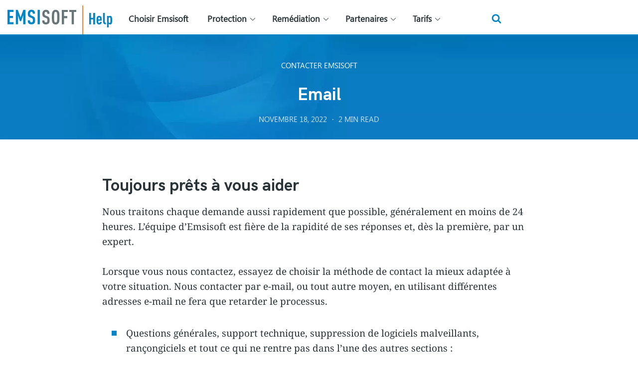

--- FILE ---
content_type: text/html; charset=UTF-8
request_url: https://www.emsisoft.com/fr/help/1917/email-2/
body_size: 23070
content:
<!DOCTYPE html>
<html lang="fr-FR">
	<head>
		<meta charset="UTF-8">
		<title>Email - Emsisoft Help</title>
        <link href="//www.googletagmanager.com" rel="dns-prefetch">
        <link href="//www.google-analytics.com" rel="dns-prefetch">
        <link href="//googleads.g.doubleclick.net" rel="dns-prefetch">
        <link href="//www.google-analytics.com" rel="dns-prefetch">
        <meta http-equiv="X-UA-Compatible" content="IE=edge">
        <meta name="viewport" content="width=device-width, initial-scale=1.0">
        <meta name="mobile-web-app-capable" content="yes">
        <meta name="apple-mobile-web-app-capable" content="yes">
        <meta name="apple-mobile-web-app-status-bar-style" content="black">
        <link href="https://www.googletagmanager.com/gtm.js?id=GTM-WK8DP7" rel="preload" as="script">

        <!-- Google Tag Manager -->
        <script>(function(w,d,s,l,i){w[l]=w[l]||[];w[l].push({'gtm.start':
                    new Date().getTime(),event:'gtm.js'});var f=d.getElementsByTagName(s)[0],
                j=d.createElement(s),dl=l!='dataLayer'?'&l='+l:'';j.defer=true;j.src=
                'https://www.googletagmanager.com/gtm.js?id='+i+dl;f.parentNode.insertBefore(j,f);
            })(window,document,'script','dataLayer','GTM-WK8DP7');</script>
        <!-- End Google Tag Manager -->
        <!--[if lt IE 9 ]>
		<script>var html5Elem = ['header', 'nav', 'menu', 'section', 'article', 'aside', 'footer'];for (var i = 0; i < html5Elem.length; i++) {document.createElement(html5Elem[i])}</script>
		<![endif]-->
        <link href="https://www.emsisoft.com/fr/help/wp-content/themes/emsisoft_base/dist/images/favicon.ico?id=8d0c97e25b562df9b5546bae7953cae6" rel="icon" type="image/x-icon">
        <style>abbr,address,article,aside,audio,b,blockquote,body,body div,caption,cite,code,dd,del,details,dfn,dl,dt,em,fieldset,figure,footer,form,h1,h2,h3,h4,h5,h6,header,html,i,iframe,img,ins,kbd,label,legend,li,mark,menu,nav,object,ol,p,pre,q,samp,section,small,span,strong,sub,summary,sup,table,tbody,td,tfoot,th,thead,time,tr,ul,var,video{background:transparent;border:0;font-size:100%;font-weight:400;margin:0;padding:0;vertical-align:baseline}article,aside,details,figure,footer,header,nav,section,summary{display:block}html{-webkit-box-sizing:border-box;box-sizing:border-box}*,:after,:before{-webkit-box-sizing:inherit;box-sizing:inherit}embed,img,object{max-width:100%}html{overflow-y:scroll}ul{list-style:none}blockquote,q{quotes:none}blockquote:after,blockquote:before,q:after,q:before{content:"";content:none}a{background:transparent;font-size:100%;margin:0;padding:0;vertical-align:baseline}del{text-decoration:line-through}abbr[title],dfn[title]{border-bottom:1px dotted #000;cursor:help}table{border-collapse:collapse;border-spacing:0}th{font-weight:700;vertical-align:bottom}td{font-weight:400;vertical-align:top}hr{border:0;border-top:1px solid #ccc;display:block;height:1px;margin:1em 0;padding:0}input,select{vertical-align:middle}pre{word-wrap:break-word;white-space:pre;white-space:pre-wrap;white-space:pre-line}input[type=radio]{vertical-align:text-bottom}input[type=checkbox]{vertical-align:bottom}input,select,textarea{font:99% sans-serif}table{font-size:inherit;font:100%}small{font-size:85%}strong{font-weight:700}td,td img{vertical-align:top}sub,sup{font-size:75%;line-height:0;position:relative}sup{top:-.5em}sub{bottom:-.25em}code,kbd,pre,samp{font-family:monospace,sans-serif}button,input[type=button],input[type=file],input[type=submit],label{cursor:pointer}button,input,select,textarea{margin:0}button,input[type=button]{overflow:visible;width:auto}*{-webkit-box-sizing:border-box;box-sizing:border-box}.main-banner img{height:250px;max-width:100%;width:auto}#content,.container{padding-left:15px;padding-right:15px}.header{-webkit-box-flex:0;background-color:#fff;border-bottom:2px solid #0385c6;-webkit-box-sizing:content-box;box-sizing:content-box;-ms-flex:none;flex:none;height:69px;position:fixed;top:0;width:100%;z-index:120}.header .container,.header .wrapper{-webkit-box-pack:justify;-ms-flex-pack:justify;display:-webkit-box;display:-ms-flexbox;display:flex;height:100%;justify-content:space-between;padding:0;width:100%}.header .wrapper{-webkit-box-pack:left;-ms-flex-pack:left;justify-content:left;padding:0 15px}.header .logo,.header .wrapper{-webkit-box-align:center;-ms-flex-align:center;align-items:center}.header .logo{height:inherit;line-height:0;margin-right:14px}.header .logo,.header .logo a{display:-webkit-box;display:-ms-flexbox;display:flex}.header .logo a{font-size:0}.header .menu-sub-about{display:inherit;position:absolute;right:15px;top:24px;-webkit-transition:top .2s;transition:top .2s}.header .menu-sub-about .login{height:38px;margin:-6px 0 0}.header .menu-sub-about .login iframe{height:38px;width:220px}.header .menu-sub-about .login .button{font-size:10pt;padding:5px 40px}.header .nav{display:inline-block;height:60px;line-height:1;position:relative;top:4px;-webkit-transition:all .2s;transition:all .2s;z-index:100}.header .nav>div{font-size:0}.header .nav ul.menu{display:-webkit-box;display:-ms-flexbox;display:flex;opacity:1;position:relative}.header .nav ul.menu>li{position:relative;white-space:nowrap}.header .nav ul.menu>li a{color:#2b3438}.header .nav ul.menu>li.menu-item-has-children>a{padding-right:32px}.header .nav ul.menu>li>a{-webkit-backface-visibility:hidden;backface-visibility:hidden;border-bottom:2px solid transparent;-webkit-box-shadow:0 0 3px 1px rgba(0,0,0,0);box-shadow:0 0 3px 1px rgba(0,0,0,0);display:block;font-family:Segoe UI,Segoe UI E,-apple-system,BlinkMacSystemFont,Roboto,Oxygen,Ubuntu,Cantarell,Fira Sans,Droid Sans,Helvetica Neue,sans-serif;font-size:17px;font-weight:600;padding:20px 24px 23px;text-decoration:none;text-transform:none;-webkit-transition:border-bottom-color .2s ease-in-out,color .2s ease-in-out,-webkit-box-shadow .2s ease-in-out;transition:border-bottom-color .2s ease-in-out,color .2s ease-in-out,-webkit-box-shadow .2s ease-in-out;transition:border-bottom-color .2s ease-in-out,color .2s ease-in-out,box-shadow .2s ease-in-out;transition:border-bottom-color .2s ease-in-out,color .2s ease-in-out,box-shadow .2s ease-in-out,-webkit-box-shadow .2s ease-in-out;white-space:nowrap}.header .hamburger{display:none}@media only screen and (max-width:560px){.main-banner img{height:200px}img{height:auto;max-width:100%}body{margin:0}body .header{height:53px}body .header .logo .logo-emsisoft img{display:block;width:110px}body .header .logo .logo-sub{margin-top:9px}body .header .logo .logo-sub:before{bottom:-10px;height:45px}body .header .logo .logo-sub img{height:24px}}@media only screen and (max-width:1199px){.header .menu-sub-about{display:none}.header .nav ul.menu{-webkit-box-orient:vertical;-webkit-box-direction:normal;-ms-flex-direction:column;flex-direction:column;margin-bottom:50px;width:100%}.header .nav ul.menu>li>a{line-height:50px;padding:0 30px;width:100%}.header{height:71px}.header .nav{-webkit-font-smoothing:antialiased;height:calc(100vh - 55px);overflow:hidden;position:absolute;top:55px;-webkit-transform:translate(120%);-ms-transform:translate(120%);transform:translate(120%);-webkit-transform-origin:0 0;-ms-transform-origin:0 0;transform-origin:0 0;-webkit-transition:-webkit-transform 0s linear 1s;transition:-webkit-transform 0s linear 1s;transition:transform 0s linear 1s;transition:transform 0s linear 1s,-webkit-transform 0s linear 1s;width:100%;z-index:10}.header .nav:before{background-color:hsla(192,6%,66%,0);bottom:0;content:"";height:100%;left:0;position:absolute;right:0;top:0;-webkit-transition:background-color .4s ease-in-out;transition:background-color .4s ease-in-out;width:100%}.header .nav>div{background-color:#fdf8f4;height:100%;margin-left:auto;-webkit-transform:translate(120%);-ms-transform:translate(120%);transform:translate(120%);-webkit-transition:-webkit-transform .4s cubic-bezier(.77,.2,.05,1);transition:-webkit-transform .4s cubic-bezier(.77,.2,.05,1);transition:transform .4s cubic-bezier(.77,.2,.05,1);transition:transform .4s cubic-bezier(.77,.2,.05,1),-webkit-transform .4s cubic-bezier(.77,.2,.05,1);width:90%}.header .nav>div.search__wrapper{display:block;height:38px}.header .nav>div.search__wrapper .search__icon.is-button{height:37px;right:0}.header .nav>div.search__wrapper .search__on-opened:before{left:16px}.header .wrapper{-webkit-box-pack:justify;-ms-flex-pack:justify;justify-content:space-between}.header .hamburger{background-color:transparent;border:0;-webkit-box-sizing:content-box;box-sizing:content-box;cursor:pointer;display:inline-block;font:inherit;height:20px;margin:0;outline:0;padding:15px 12px}.header .hamburger .hamburger-box{display:inline-block;height:20px;position:relative;width:30px}.header .hamburger .hamburger-inner{background-color:#0385c6;border-radius:4px;display:block;height:3px;position:absolute;top:50%;width:30px}.header .hamburger .hamburger-inner:after,.header .hamburger .hamburger-inner:before{background-color:#0385c6;border-radius:4px;content:"";display:block;height:3px;position:absolute;width:30px}.header .hamburger .hamburger-inner:before{top:-8px}.header .hamburger .hamburger-inner:after{top:9px}}
a{color:inherit;text-decoration:none}img{display:block;height:auto;max-width:100%}body,html{height:100%}body{-webkit-box-orient:vertical;-webkit-box-direction:normal;color:#2b3438;display:-webkit-box;display:-ms-flexbox;display:flex;-ms-flex-direction:column;flex-direction:column;font-family:Segoe UI,Segoe UI E,-apple-system,BlinkMacSystemFont,Roboto,Oxygen,Ubuntu,Cantarell,Fira Sans,Droid Sans,Helvetica Neue,sans-serif;padding-top:71px}body.cookieconsent .help-messenger-btn,body.cookieconsent .zsiq_floatmain,body.cookieconsent-open .help-messenger-btn,body.cookieconsent-open .zsiq_floatmain{bottom:80px!important}.flex-container{-webkit-box-orient:horizontal;-webkit-box-direction:normal;-webkit-box-align:start;-ms-flex-align:start;align-items:flex-start;display:-webkit-box!important;display:-ms-flexbox!important;display:flex!important;-ms-flex-direction:row;flex-direction:row}.flex-container .one-third{-ms-flex-preferred-size:31.623931623931625%;flex-basis:31.623931623931625%}.flex-container .two-thirds{-ms-flex-preferred-size:65.81196581196582%;flex-basis:65.81196581196582%}#content{min-height:200px}.h1,.h2,.h3,.h4,.h5,.h6,h1,h2,h3,h4,h5,h6{font-family:HK Grotesk,sans-serif;font-weight:700}#content,.container,main>section>.wp-block-columns,main>section>article>.wp-block-columns{-webkit-box-sizing:border-box;box-sizing:border-box;margin:0 auto;max-width:1320px;position:relative;width:100%}#content.is-slim,.container.is-slim,main>section>.wp-block-columns.is-slim,main>section>article>.wp-block-columns.is-slim{max-width:1070px}.screen-reader-text{display:none}.main-container{-webkit-box-flex:1;-ms-flex:1 0 auto;flex:1 0 auto}.icon{fill:currentColor}.icon-envelope:hover{background-color:#58676b;color:#fff}.icon-xing:hover{background-color:#026466;color:#fff}.category-nav{display:none}.category-nav ul{-ms-flex-pack:justify;-webkit-box-pack:justify;display:-webkit-box;display:-ms-flexbox;display:flex;justify-content:space-between}.category-nav li{line-height:3.85;padding:0 1em;-webkit-transition:line-height .2s;transition:line-height .2s;vertical-align:middle}.category-nav li.current-category-ancestor a,.category-nav li.current-category-ancestor:hover a,.category-nav li.current-menu-item a,.category-nav li.current-menu-item:hover a{color:#0385c6}.category-nav li:first-child{padding-left:0}.category-nav li:last-child{padding-right:0}.category-nav li a{color:#58676b;cursor:pointer;display:block;font-weight:400;-webkit-transition:color .2s;transition:color .2s}.category-nav li a:hover{color:#9facb0}.section-nav-stick .category-nav li{line-height:3}.bg-img{background-position:50% 50%;background-repeat:no-repeat;background-size:contain}.has-error label{color:#d84315!important}.p10{padding:10px}.p10-0{padding:10px 0}.p20{padding:20px}.p20-0{padding:20px 0}.ttn,.ttn>a{text-transform:none!important}.text-center{text-align:center!important}.text-green{color:#37a43c}.text-orange{color:#f58634}#post-404 .content{padding:40px 0}.wpsr-text-sb.wpsr-tsb-active{-webkit-animation:wpsr-fadein .3s!important;animation:wpsr-fadein .3s!important}.shake{-webkit-animation:shake 1s;animation:shake 1s}.browser-safari input[type=search]{-webkit-appearance:textfield}.post-edit-link{color:#0385c6;display:inline-block;margin:8px 0;text-decoration:underline}.desktop-only,.mobile-only{display:none}.grecaptcha-badge{visibility:hidden}.cky-btn-revisit-wrapper{display:none!important}@-webkit-keyframes shake{0%,to{-webkit-transform:translateZ(0);transform:translateZ(0)}10%,30%,50%,70%,90%{-webkit-transform:translate3d(-6px,0,0);transform:translate3d(-6px,0,0)}20%,40%,60%,80%{-webkit-transform:translate3d(6px,0,0);transform:translate3d(6px,0,0)}}@keyframes shake{0%,to{-webkit-transform:translateZ(0);transform:translateZ(0)}10%,30%,50%,70%,90%{-webkit-transform:translate3d(-6px,0,0);transform:translate3d(-6px,0,0)}20%,40%,60%,80%{-webkit-transform:translate3d(6px,0,0);transform:translate3d(6px,0,0)}}.columns,.wp-block-columns{display:-webkit-box;display:-ms-flexbox;display:flex}.columns.is-down,.wp-block-columns.is-down{-webkit-box-orient:vertical;-webkit-box-direction:normal;-ms-flex-direction:column;flex-direction:column}.columns.is-wrap,.wp-block-columns.is-wrap{-ms-flex-wrap:wrap;flex-wrap:wrap}.columns.is-centered,.wp-block-columns.is-centered{-webkit-box-pack:center;-ms-flex-pack:center;-webkit-box-align:center;-ms-flex-align:center;align-items:center;justify-content:center}.columns.is-aligned-down,.wp-block-columns.is-aligned-down{-webkit-box-align:end;-ms-flex-align:end;align-items:flex-end}.columns.has-2col,.wp-block-columns.has-2col{-webkit-box-pack:justify;-ms-flex-pack:justify;justify-content:space-between}.columns.has-2col .column,.columns.has-2col .wp-block-column,.wp-block-columns.has-2col .column,.wp-block-columns.has-2col .wp-block-column{-webkit-box-flex:0;-ms-flex:0 0 auto;flex:0 0 auto;width:calc(50% - 15px)}.columns.has-3col .column,.columns.has-3col .wp-block-column,.wp-block-columns.has-3col .column,.wp-block-columns.has-3col .wp-block-column{-webkit-box-flex:0;-ms-flex:0 0 auto;flex:0 0 auto;width:33.333333333%}.columns.has-4col .column,.columns.has-4col .wp-block-column,.wp-block-columns.has-4col .column,.wp-block-columns.has-4col .wp-block-column{-webkit-box-flex:0;-ms-flex:0 0 auto;flex:0 0 auto;width:25%}.columns.has-half,.wp-block-columns.has-half{-ms-flex-wrap:wrap;flex-wrap:wrap}.columns.has-half .column,.columns.has-half .wp-block-column,.wp-block-columns.has-half .column,.wp-block-columns.has-half .wp-block-column{-webkit-box-flex:0;-ms-flex:0 0 auto;flex:0 0 auto;width:50%}.columns.has-half .column.has-pl,.columns.has-half .wp-block-column.has-pl,.wp-block-columns.has-half .column.has-pl,.wp-block-columns.has-half .wp-block-column.has-pl{padding-left:40px}.columns .column,.columns .wp-block-column,.wp-block-columns .column,.wp-block-columns .wp-block-column{-webkit-box-flex:1;-ms-flex:1 1 auto;flex:1 1 auto;width:100%}.columns .column.one-third,.columns .wp-block-column.one-third,.wp-block-columns .column.one-third,.wp-block-columns .wp-block-column.one-third{-webkit-box-flex:0;-ms-flex:0 0 auto;flex:0 0 auto;width:33.333333333%}.columns .column.two-third,.columns .wp-block-column.two-third,.wp-block-columns .column.two-third,.wp-block-columns .wp-block-column.two-third{-webkit-box-flex:0;-ms-flex:0 0 auto;flex:0 0 auto;width:66.666666666%}.columns .column.content-vertical-align,.columns .wp-block-column.content-vertical-align,.wp-block-columns .column.content-vertical-align,.wp-block-columns .wp-block-column.content-vertical-align{-webkit-box-orient:vertical;-webkit-box-direction:normal;-webkit-box-pack:center;-ms-flex-pack:center;display:-webkit-box;display:-ms-flexbox;display:flex;-ms-flex-direction:column;flex-direction:column;justify-content:center}.columns .wp-block-column,.wp-block-columns .wp-block-column{-webkit-box-flex:1;-ms-flex:1 1 0px;flex:1 1 0}.grid{grid-column-gap:35px;grid-row-gap:35px;display:grid}.grid.has-2col,.grid.has-half{grid-template-columns:repeat(2,1fr)}.grid.has-3col{grid-template-columns:repeat(3,1fr)}.grid.has-4col{grid-template-columns:repeat(4,1fr)}body.admin-bar .header{top:32px}.header{-webkit-box-flex:0;background-color:#fff;border-bottom:2px solid #0385c6;-webkit-box-sizing:content-box;box-sizing:content-box;-ms-flex:none;flex:none;font-family:Segoe UI,Segoe UI E,-apple-system,BlinkMacSystemFont,Roboto,Oxygen,Ubuntu,Cantarell,Fira Sans,Droid Sans,Helvetica Neue,sans-serif;height:69px;position:fixed;top:0;-webkit-transition:all .2s;transition:all .2s;width:100%;z-index:120}.header .cta .button{opacity:0;position:absolute;top:-1000px}.header .logo .logo-emsisoft img{width:138px}.header .logo .logo-sub{margin:12px 0 0 26px;position:relative;-webkit-transition:margin .2s;transition:margin .2s}.header .logo .logo-sub:before{background-color:#f58634;bottom:-14px;content:"";display:block;height:58px;left:-14px;position:absolute;-webkit-transition:top .2s;transition:top .2s;width:2px}.header .logo .logo-sub img{-ms-flex-item-align:end;align-self:flex-end;display:-webkit-box;display:-ms-flexbox;display:flex;height:29px}.header .logo img{display:block}.header .container{display:-webkit-box;display:-ms-flexbox;display:flex;height:100%;position:relative}.header .cta{-ms-flex-item-align:center;align-self:center;bottom:-13px;display:none;line-height:1;margin-left:auto;padding:10px 0;position:relative;-webkit-transition:all .2s;transition:all .2s}.header .button{background-color:#0385c6;border-radius:3px;color:#fff;font-size:10pt;padding:10px 30px;text-transform:uppercase;-webkit-transition:top 0s ease-in-out .5s,opacity .2s,background-color .1s;transition:top 0s ease-in-out .5s,opacity .2s,background-color .1s;white-space:nowrap}.header .button:hover{background-color:#04a9fb}.header .button button{border:none;outline:none}.header .nav .search__wrapper{display:none}.header .nav ul.menu:before{background:transparent;bottom:0;content:"";height:0;left:0;position:absolute;right:0;top:0;width:0;z-index:1}.header .nav ul.menu>li.current-menu-item>a,.header .nav ul.menu>li.current-menu-parent>a{color:#0385c6}.header .nav ul.menu>li:hover>a{color:#0385c6!important}.header .nav ul.menu>li:hover>ul{height:auto;opacity:1;overflow:visible;-webkit-transform:translateY(.5px);-ms-transform:translateY(.5px);transform:translateY(.5px)}.header .nav ul.menu>li.menu-item-has-children>a{position:relative}.header .nav ul.menu>li.menu-item-has-children>a:after,.header .nav ul.menu>li.menu-item-has-children>a:before{background-color:#2b3438;border-radius:2px;content:"";display:inline-block;height:1px;pointer-events:none;position:absolute;right:14.5px;top:calc(50% - .5px);-webkit-transform:rotate(-45deg) translateY(0);-ms-transform:rotate(-45deg) translateY(0);transform:rotate(-45deg) translateY(0);-webkit-transition:background-color .2s ease-in,-webkit-transform .2s ease-in-out;transition:background-color .2s ease-in,-webkit-transform .2s ease-in-out;transition:background-color .2s ease-in,transform .2s ease-in-out;transition:background-color .2s ease-in,transform .2s ease-in-out,-webkit-transform .2s ease-in-out;width:7px}.header .nav ul.menu>li.menu-item-has-children>a:hover:after,.header .nav ul.menu>li.menu-item-has-children>a:hover:before{background-color:#0385c6;-webkit-transform:rotate(-45deg) translateX(-.5px) translateY(.5px);-ms-transform:rotate(-45deg) translateX(-.5px) translateY(.5px);transform:rotate(-45deg) translateX(-.5px) translateY(.5px)}.header .nav ul.menu>li.menu-item-has-children>a:hover:after{-webkit-transform:rotate(45deg) translateX(.5px) translateY(.5px);-ms-transform:rotate(45deg) translateX(.5px) translateY(.5px);transform:rotate(45deg) translateX(.5px) translateY(.5px)}.header .nav ul.menu>li.menu-item-has-children>a:after{right:19px;-webkit-transform:rotate(45deg);-ms-transform:rotate(45deg);transform:rotate(45deg)}.header .nav ul.menu>li>ul{-webkit-backface-visibility:hidden;backface-visibility:hidden;background-color:#fff;border:1px solid hsla(195,8%,48%,.25);border-radius:16px;-webkit-box-shadow:2px 2px 14px hsla(195,8%,48%,.3);box-shadow:2px 2px 14px hsla(195,8%,48%,.3);height:0;left:0;min-width:100%;opacity:0;overflow:hidden;position:absolute;top:calc(100% - 8px);-webkit-transform:translateY(1.5px);-ms-transform:translateY(1.5px);transform:translateY(1.5px);-webkit-transition:-webkit-transform .1s ease-in-out;transition:-webkit-transform .1s ease-in-out;transition:transform .1s ease-in-out;transition:transform .1s ease-in-out,-webkit-transform .1s ease-in-out}.header .nav ul.menu>li>ul li{position:relative;-webkit-transition:background .2s ease-in-out;transition:background .2s ease-in-out}.header .nav ul.menu>li>ul li.current-menu-item a{color:#0385c6}.header .nav ul.menu>li>ul li:hover a{color:#0385c6!important}.header .nav ul.menu>li>ul li a{display:block;font-size:16px;padding:18px 14px;text-decoration:none;text-transform:none;-webkit-transition:color .1s ease-in-out;transition:color .1s ease-in-out;white-space:nowrap}.header .nav ul.menu>li>ul li.border-top{border-top:1px solid #eef0f0}.single .header .nav-about .menu>li ul li:not(.no-translation){display:inherit}body.section-nav-stick .category-nav{margin-bottom:0;position:fixed;top:71px;-webkit-transition:top .2s;transition:top .2s;width:100%;z-index:90}body.section-nav-stick.admin-bar .category-nav{top:103px}body.section-nav-stick.admin-bar.has-promo.promo-bar .category-nav{top:162px}body.section-nav-stick.has-promo .category-nav,body.section-nav-stick.promo-above .category-nav,body.section-nav-stick.promo-bar .category-nav{top:115px}.browser-safari .header .nav ul.menu>li>a{font-weight:500}html[lang=de-DE] .browser-safari .header .menu-sub-about .login iframe{width:270px}html[lang=fr-FR] .browser-safari .header .menu-sub-about .login iframe{width:250px}html[lang=de-DE] .header .menu-sub-about .login iframe{width:260px}html[lang=fr-FR] .header .menu-sub-about .login iframe{width:250px}.hamburger{background-color:transparent;border:0;color:inherit;cursor:pointer;display:inline-block;font:inherit;margin:0;overflow:visible;padding:15px;position:relative;text-transform:none;-webkit-transition-duration:.15s;transition-duration:.15s;transition-property:opacity,-webkit-filter;-webkit-transition-property:opacity,-webkit-filter;transition-property:opacity,filter;transition-property:opacity,filter,-webkit-filter;-webkit-transition-timing-function:linear;transition-timing-function:linear;z-index:30}.hamburger:hover{opacity:.7}.hamburger-box{display:inline-block;height:20px;position:relative;width:30px}.hamburger-inner{display:block;margin-top:-2px;top:50%}.hamburger-inner,.hamburger-inner:after,.hamburger-inner:before{background-color:#000;border-radius:4px;height:3px;position:absolute;-webkit-transition-duration:.15s;transition-duration:.15s;transition-property:-webkit-transform;-webkit-transition-property:-webkit-transform;transition-property:transform;transition-property:transform,-webkit-transform;-webkit-transition-timing-function:ease;transition-timing-function:ease;width:30px}.hamburger-inner:after,.hamburger-inner:before{content:"";display:block}.hamburger-inner:before{top:-10px}.hamburger-inner:after{bottom:-10px}.hamburger--collapse .hamburger-inner{bottom:0;top:auto;-webkit-transition-delay:.15s;transition-delay:.15s;-webkit-transition-duration:.15s;transition-duration:.15s;-webkit-transition-timing-function:cubic-bezier(.55,.055,.675,.19);transition-timing-function:cubic-bezier(.55,.055,.675,.19)}.hamburger--collapse .hamburger-inner:after{top:-20px;-webkit-transition:top .3s cubic-bezier(.33333,.66667,.66667,1) .3s,opacity .1s linear;transition:top .3s cubic-bezier(.33333,.66667,.66667,1) .3s,opacity .1s linear}.hamburger--collapse .hamburger-inner:before{transition:top .12s cubic-bezier(.33333,.66667,.66667,1) .3s,-webkit-transform .15s cubic-bezier(.55,.055,.675,.19);-webkit-transition:top .12s cubic-bezier(.33333,.66667,.66667,1) .3s,-webkit-transform .15s cubic-bezier(.55,.055,.675,.19);transition:top .12s cubic-bezier(.33333,.66667,.66667,1) .3s,transform .15s cubic-bezier(.55,.055,.675,.19);transition:top .12s cubic-bezier(.33333,.66667,.66667,1) .3s,transform .15s cubic-bezier(.55,.055,.675,.19),-webkit-transform .15s cubic-bezier(.55,.055,.675,.19)}.nav-is-active .hamburger--collapse .hamburger-inner{-webkit-transform:translateZ(0) rotate(-45deg);transform:translateZ(0) rotate(-45deg);-webkit-transition-delay:.32s;transition-delay:.32s;-webkit-transition-timing-function:cubic-bezier(.215,.61,.355,1);transition-timing-function:cubic-bezier(.215,.61,.355,1)}.nav-is-active .hamburger--collapse .hamburger-inner:after{opacity:0;top:0;-webkit-transition:top .3s cubic-bezier(.33333,0,.66667,.33333),opacity .1s linear .27s;transition:top .3s cubic-bezier(.33333,0,.66667,.33333),opacity .1s linear .27s}.nav-is-active .hamburger--collapse .hamburger-inner:before{top:0;-webkit-transform:rotate(-90deg);-ms-transform:rotate(-90deg);transform:rotate(-90deg);transition:top .12s cubic-bezier(.33333,0,.66667,.33333) .18s,-webkit-transform .15s cubic-bezier(.215,.61,.355,1) .42s;-webkit-transition:top .12s cubic-bezier(.33333,0,.66667,.33333) .18s,-webkit-transform .15s cubic-bezier(.215,.61,.355,1) .42s;transition:top .12s cubic-bezier(.33333,0,.66667,.33333) .18s,transform .15s cubic-bezier(.215,.61,.355,1) .42s;transition:top .12s cubic-bezier(.33333,0,.66667,.33333) .18s,transform .15s cubic-bezier(.215,.61,.355,1) .42s,-webkit-transform .15s cubic-bezier(.215,.61,.355,1) .42s}.hamburger--collapse-r .hamburger-inner{bottom:0;top:auto;-webkit-transition-delay:.15s;transition-delay:.15s;-webkit-transition-duration:.15s;transition-duration:.15s;-webkit-transition-timing-function:cubic-bezier(.55,.055,.675,.19);transition-timing-function:cubic-bezier(.55,.055,.675,.19)}.hamburger--collapse-r .hamburger-inner:after{top:-20px;-webkit-transition:top .3s cubic-bezier(.33333,.66667,.66667,1) .3s,opacity .1s linear;transition:top .3s cubic-bezier(.33333,.66667,.66667,1) .3s,opacity .1s linear}.hamburger--collapse-r .hamburger-inner:before{transition:top .12s cubic-bezier(.33333,.66667,.66667,1) .3s,-webkit-transform .15s cubic-bezier(.55,.055,.675,.19);-webkit-transition:top .12s cubic-bezier(.33333,.66667,.66667,1) .3s,-webkit-transform .15s cubic-bezier(.55,.055,.675,.19);transition:top .12s cubic-bezier(.33333,.66667,.66667,1) .3s,transform .15s cubic-bezier(.55,.055,.675,.19);transition:top .12s cubic-bezier(.33333,.66667,.66667,1) .3s,transform .15s cubic-bezier(.55,.055,.675,.19),-webkit-transform .15s cubic-bezier(.55,.055,.675,.19)}.nav-is-active .hamburger--collapse-r .hamburger-inner{-webkit-transform:translate3d(0,-10px,0) rotate(45deg);transform:translate3d(0,-10px,0) rotate(45deg);-webkit-transition-delay:.32s;transition-delay:.32s;-webkit-transition-timing-function:cubic-bezier(.215,.61,.355,1);transition-timing-function:cubic-bezier(.215,.61,.355,1)}.nav-is-active .hamburger--collapse-r .hamburger-inner:after{opacity:0;top:0;-webkit-transition:top .3s cubic-bezier(.33333,0,.66667,.33333),opacity .1s linear .27s;transition:top .3s cubic-bezier(.33333,0,.66667,.33333),opacity .1s linear .27s}.nav-is-active .hamburger--collapse-r .hamburger-inner:before{top:0;-webkit-transform:rotate(90deg);-ms-transform:rotate(90deg);transform:rotate(90deg);transition:top .12s cubic-bezier(.33333,0,.66667,.33333) .18s,-webkit-transform .15s cubic-bezier(.215,.61,.355,1) .42s;-webkit-transition:top .12s cubic-bezier(.33333,0,.66667,.33333) .18s,-webkit-transform .15s cubic-bezier(.215,.61,.355,1) .42s;transition:top .12s cubic-bezier(.33333,0,.66667,.33333) .18s,transform .15s cubic-bezier(.215,.61,.355,1) .42s;transition:top .12s cubic-bezier(.33333,0,.66667,.33333) .18s,transform .15s cubic-bezier(.215,.61,.355,1) .42s,-webkit-transform .15s cubic-bezier(.215,.61,.355,1) .42s}@font-face{font-display:swap;font-family:fontello;font-style:normal;font-weight:400;src:url(/wp-content/themes/emsisoft_base/dist/fonts/icons/fontello.eot?1879);src:url(/wp-content/themes/emsisoft_base/dist/fonts/icons/fontello.eot?1879#iefix) format("embedded-opentype"),url(/wp-content/themes/emsisoft_base/dist/fonts/icons/fontello.woff2?1879) format("woff2"),url(/wp-content/themes/emsisoft_base/dist/fonts/icons/fontello.woff?1879) format("woff"),url(/wp-content/themes/emsisoft_base/dist/fonts/icons/fontello.ttf?1879) format("truetype"),url(/wp-content/themes/emsisoft_base/dist/fonts/icons/fontello.svg?1879#fontello) format("svg")}@font-face{font-display:block;font-family:icomoon;font-style:normal;font-weight:400;src:url(/wp-content/themes/emsisoft_base/dist/fonts/icons/icomoon.eot?fumq73);src:url(/wp-content/themes/emsisoft_base/dist/fonts/icons/icomoon.eot?fumq73#iefix) format("embedded-opentype"),url(/wp-content/themes/emsisoft_base/dist/fonts/icons/icomoon.ttf?fumq73) format("truetype"),url(/wp-content/themes/emsisoft_base/dist/fonts/icons/icomoon.woff?fumq73) format("woff"),url(/wp-content/themes/emsisoft_base/dist/fonts/icons/icomoon.svg?fumq73#icomoon) format("svg")}@font-face{font-display:swap;font-family:Segoe UI E;font-style:normal;font-weight:400;src:url(/wp-content/themes/emsisoft_base/dist/fonts/SegoeUI/SegoeUI.eot);src:local("Segoe UI"),local("SegoeUI"),url(/wp-content/themes/emsisoft_base/dist/fonts/SegoeUI/SegoeUI.eot?#iefix) format("embedded-opentype"),url(/wp-content/themes/emsisoft_base/dist/fonts/SegoeUI/SegoeUI.woff2) format("woff2"),url(/wp-content/themes/emsisoft_base/dist/fonts/SegoeUI/SegoeUI.woff) format("woff"),url(/wp-content/themes/emsisoft_base/dist/fonts/SegoeUI/SegoeUI.svg#SegoeUI) format("svg")}@font-face{font-display:swap;font-family:HK Grotesk;font-style:normal;font-weight:400;src:url(/wp-content/themes/emsisoft_base/dist/fonts/hkgrotesk/HKGrotesk-Regular.eot);src:local("HK Grotesk Regular"),local("HKGrotesk-Regular"),url(/wp-content/themes/emsisoft_base/dist/fonts/hkgrotesk/HKGrotesk-Regular.eot?#iefix) format("embedded-opentype"),url(/wp-content/themes/emsisoft_base/dist/fonts/hkgrotesk/HKGrotesk-Regular.woff2) format("woff2"),url(/wp-content/themes/emsisoft_base/dist/fonts/hkgrotesk/HKGrotesk-Regular.woff) format("woff"),url(/wp-content/themes/emsisoft_base/dist/fonts/hkgrotesk/HKGrotesk-Regular.ttf) format("truetype"),url(/wp-content/themes/emsisoft_base/dist/fonts/hkgrotesk/HKGrotesk-Regular.svg#HKGrotesk-Regular) format("svg")}@font-face{font-display:swap;font-family:HK Grotesk;font-style:normal;font-weight:100;src:url(/wp-content/themes/emsisoft_base/dist/fonts/hkgrotesk/HKGrotesk-Light.eot);src:local("HK Grotesk Light"),local("HKGrotesk-Light"),url(/wp-content/themes/emsisoft_base/dist/fonts/hkgrotesk/HKGrotesk-Light.eot?#iefix) format("embedded-opentype"),url(/wp-content/themes/emsisoft_base/dist/fonts/hkgrotesk/HKGrotesk-Light.woff2) format("woff2"),url(/wp-content/themes/emsisoft_base/dist/fonts/hkgrotesk/HKGrotesk-Light.woff) format("woff"),url(/wp-content/themes/emsisoft_base/dist/fonts/hkgrotesk/HKGrotesk-Light.ttf) format("truetype"),url(/wp-content/themes/emsisoft_base/dist/fonts/hkgrotesk/HKGrotesk-Light.svg#HKGrotesk-Light) format("svg")}@font-face{font-display:swap;font-family:HK Grotesk;font-style:normal;font-weight:500;src:url(/wp-content/themes/emsisoft_base/dist/fonts/hkgrotesk/HKGrotesk-Medium.eot);src:local("HK Grotesk Medium"),local("HKGrotesk-Medium"),url(/wp-content/themes/emsisoft_base/dist/fonts/hkgrotesk/HKGrotesk-Medium.eot?#iefix) format("embedded-opentype"),url(/wp-content/themes/emsisoft_base/dist/fonts/hkgrotesk/HKGrotesk-Medium.woff2) format("woff2"),url(/wp-content/themes/emsisoft_base/dist/fonts/hkgrotesk/HKGrotesk-Medium.woff) format("woff"),url(/wp-content/themes/emsisoft_base/dist/fonts/hkgrotesk/HKGrotesk-Medium.ttf) format("truetype"),url(/wp-content/themes/emsisoft_base/dist/fonts/hkgrotesk/HKGrotesk-Medium.svg#HKGrotesk-Medium) format("svg")}@font-face{font-display:swap;font-family:HK Grotesk;font-style:normal;font-weight:700;src:url(/wp-content/themes/emsisoft_base/dist/fonts/hkgrotesk/HKGrotesk-Bold.eot);src:local("HK Grotesk Bold"),local("HKGrotesk-Bold"),url(/wp-content/themes/emsisoft_base/dist/fonts/hkgrotesk/HKGrotesk-Bold.eot?#iefix) format("embedded-opentype"),url(/wp-content/themes/emsisoft_base/dist/fonts/hkgrotesk/HKGrotesk-Bold.woff2) format("woff2"),url(/wp-content/themes/emsisoft_base/dist/fonts/hkgrotesk/HKGrotesk-Bold.woff) format("woff"),url(/wp-content/themes/emsisoft_base/dist/fonts/hkgrotesk/HKGrotesk-Bold.ttf) format("truetype"),url(/wp-content/themes/emsisoft_base/dist/fonts/hkgrotesk/HKGrotesk-Bold.svg#HKGrotesk-Bold) format("svg")}[data-scrollTo]{cursor:pointer}img.shadow-raised{-webkit-box-shadow:0 13px 21px -10px rgba(0,0,0,.3),0 1px 4px rgba(0,0,0,.3);box-shadow:0 13px 21px -10px rgba(0,0,0,.3),0 1px 4px rgba(0,0,0,.3)}.invisible{display:none}.flex-4{-webkit-box-flex:4!important;-ms-flex:4!important;flex:4!important}.ml1{margin-left:1em}.ml2{margin-left:2em}.ml3{margin-left:3em}.mr1{margin-right:1em}.mr2{margin-right:2em}.mb0{margin-bottom:0!important}.mb05{margin-bottom:.5em}.mb1{margin-bottom:1em}.mb2{margin-bottom:2em}.mb4{margin-bottom:4em}.mt0{margin-top:0!important}.mt1{margin-top:1em}.mt2{margin-top:2em}.mt4{margin-top:4em}.m-center{margin-left:auto;margin-right:auto}.pb-0,.pb0{padding-bottom:0!important}.pt0{padding-top:0!important}.w65{width:65%}.left{float:left}.alignright,.text-right{text-align:right}.alignleft,.text-left{text-align:left}.clickable{cursor:pointer}.aligncenter,.text-center{text-align:center}.text-small{font-size:14px}.text-italic{font-style:italic}.text-green{color:#37a43c!important}.text-orange{color:#f58634!important}.text-blue{color:#0385c6!important}.nw{white-space:nowrap}.with-border{border:1px solid #d1d8df;padding:15px}.border_bottom{border-bottom:1px solid #f6f7f7}.transparent{background-color:transparent;color:transparent;opacity:0;visibility:hidden}.fadeInDown{-webkit-animation-duration:1s;animation-duration:1s;-webkit-animation-fill-mode:both;animation-fill-mode:both;-webkit-animation-name:fadeInDown;animation-name:fadeInDown}.animate{opacity:0;visibility:hidden}@-webkit-keyframes fadeInDown{0%{opacity:0;-webkit-transform:translate3d(0,-100%,0);transform:translate3d(0,-100%,0)}to{opacity:1;-webkit-transform:translateZ(0);transform:translateZ(0)}}@keyframes fadeInDown{0%{opacity:0;-webkit-transform:translate3d(0,-100%,0);transform:translate3d(0,-100%,0)}to{opacity:1;-webkit-transform:translateZ(0);transform:translateZ(0)}}.newsletter{background-color:#f6f7f7;padding:42px 0;text-align:center}.newsletter .container.is-slim{max-width:900px}.newsletter h3,.newsletter__title{color:#0385c6;font-size:32px;font-weight:600}.newsletter svg{fill:currentColor;display:block;height:1.5em;margin:0 auto .5em;max-width:100%}.newsletter__text{margin:1.6em auto}.newsletter form{grid-gap:10px;display:grid;grid-template-columns:repeat(3,1fr)}.newsletter button,.newsletter input[type=email],.newsletter input[type=text]{border-radius:4px;cursor:pointer;line-height:58px;padding:0 20px}.newsletter input{border:1px solid #fafafa}.newsletter .emails-opt-wrapper{grid-column-end:4;grid-column-start:1;margin:0}.button[disabled],.button[disabled]:hover,.disabled>.button{background-color:#fafafa!important;border-color:#fafafa!important;color:#fff!important;cursor:not-allowed}.button{background:#0385c6;border:none;border-radius:4px;color:#fff;display:inline-block;font-family:HK Grotesk,sans-serif;font-size:17px;font-style:normal;line-height:40px;min-width:192px;outline:0;padding:0 20px;text-align:center;text-decoration:none!important;-webkit-transition:background-color .2s,color .2s,border-color .2s;transition:background-color .2s,color .2s,border-color .2s;white-space:nowrap}.button,.button span{font-weight:700}.button.is-compact{font-size:19px;padding:0 8px}.button.is-small{font-size:15px;line-height:38px}.button:hover{background:#04a9fb;color:#fff}.button.share{font-size:20px;font-weight:500;line-height:51px;padding:0 40px 2px 60px;position:relative;text-align:center;text-transform:none}.button.share:hover{opacity:.8}.button.share.facebook{background-color:#3e5b98!important}.button.share.facebook:before{speak:none;-webkit-font-smoothing:antialiased;-moz-osx-font-smoothing:grayscale;content:"\f09a";font-family:fontello;font-style:normal;font-variant:normal;font-weight:400;left:20px;line-height:1;position:absolute;text-transform:none;top:15px}.button.share.twitter{background-color:#4da7de!important}.button.share.twitter:before{speak:none;-webkit-font-smoothing:antialiased;-moz-osx-font-smoothing:grayscale;content:"\f099";font-family:fontello;font-style:normal;font-variant:normal;font-weight:400;left:20px;line-height:1;position:absolute;text-transform:none;top:15px}.button.is-green{background-color:#37a43c}.button.is-green:hover{background:#4dc753;color:#fff}.button.is-orange{background-color:#f58634}.button.is-orange:hover{background:#faaf30;color:#fff}.button.is-orange.is-outlined{background-color:#fff;border:1px solid #f58634;color:#f58634}.button.is-orange.is-outlined:hover{color:#faaf30}.button.is-outlined{background-color:#fff;border:1px solid #0385c6;color:#0385c6}.button.is-outlined:hover{color:#04a9fb}.button.is-text{background-color:initial;color:#0385c6;font-size:16px}.button.is-text:hover{color:#04a9fb;text-decoration:underline!important}.button.is-preloader{margin-bottom:0;min-height:50px;position:relative}.button.is-preloader span{left:0;line-height:50px;opacity:1;position:relative;top:0;-webkit-transform:scale(1);-ms-transform:scale(1);transform:scale(1);-webkit-transition:opacity .2s ease-in-out,-webkit-transform .2s ease-in-out;transition:opacity .2s ease-in-out,-webkit-transform .2s ease-in-out;transition:opacity .2s ease-in-out,transform .2s ease-in-out;transition:opacity .2s ease-in-out,transform .2s ease-in-out,-webkit-transform .2s ease-in-out;width:100%}.button.is-preloader .loader{display:none;left:50%;margin-left:-6px;margin-top:-6px;opacity:0;position:absolute;top:50%;-webkit-transition:opacity .2s ease-in-out;transition:opacity .2s ease-in-out;z-index:0}.button.is-preloader.loading span{opacity:0;-webkit-transform:scale(.6);-ms-transform:scale(.6);transform:scale(.6)}.button.is-preloader.loading .loader{display:block;opacity:1;z-index:1}.button.is-preloader.is-small{min-height:38px}.button.is-preloader.is-small span{font-weight:500;line-height:38px}.button-center{max-width:-webkit-fit-content;max-width:-moz-fit-content;max-width:fit-content}.button-center,.button-center .button-wrapper{margin-left:auto!important;margin-right:auto!important}.button-group{-webkit-box-pack:normal;-ms-flex-pack:normal;-webkit-column-gap:15px;-moz-column-gap:15px;column-gap:15px;display:-webkit-box;display:-ms-flexbox;display:flex;-ms-flex-wrap:wrap;flex-wrap:wrap;justify-content:normal;width:100%}.button-group.share{-webkit-box-pack:center;-ms-flex-pack:center;justify-content:center}.button-group.share .button{-webkit-box-flex:0;-ms-flex-positive:0;flex-grow:0}.button-group.one-button{width:-webkit-fit-content;width:-moz-fit-content;width:fit-content}.button-group .button-wrapper{-webkit-box-flex:inherit;-ms-flex:inherit;flex:inherit}.button-group.is-half{width:50%}.button-group.is-original{-webkit-box-pack:start;-ms-flex-pack:start;justify-content:flex-start}.button-group.is-original .button{-webkit-box-flex:0;-ms-flex:0 0 auto;flex:0 0 auto}.button-group.has-small .button{font-size:16px;line-height:1;min-width:150px;padding:1em}.button-group.has-small .button.is-text{font-weight:400;text-transform:inherit}.button-group.has-large .button-wrapper .button{font-size:18px;line-height:58px;min-width:300px;padding:0 20px}.button-group .button-wrapper{-webkit-box-flex:0;-ms-flex:0 0 auto;flex:0 0 auto;position:relative}.button-group .button-wrapper.two-lines:last-child{margin:0 5px}.button-group .button-wrapper.two-lines p{bottom:-34px}.button-group .button-wrapper .button{width:100%}.button-group .button-wrapper p{bottom:-24px;color:#69787d;font-family:Segoe UI,Segoe UI E,-apple-system,BlinkMacSystemFont,Roboto,Oxygen,Ubuntu,Cantarell,Fira Sans,Droid Sans,Helvetica Neue,sans-serif;left:0;margin:0 auto;position:absolute;right:0;text-align:center}.button-group .button-wrapper p,.button-group .button-wrapper p a{font-size:14px;line-height:1.3}.button-group .button-wrapper p a:hover{color:#0385c6}.show-more{background-color:#fff;margin-top:32px;position:relative;text-align:center}.show-more.with-pagination{margin-bottom:32px}.show-more:before{background-color:#fafafa;bottom:21px;content:"";display:block;height:1px;left:0;position:absolute;width:100%;z-index:0}.show-more a{font-weight:400;min-width:110px;text-transform:none}.show-more a:after,.show-more a:before{background-color:#fff;content:"";display:block;height:38px;position:absolute;top:0;width:14px}.show-more a:before{left:-15px}.show-more a:after{right:-15px}.show-more.loading span{opacity:0;-webkit-transform:scale(.6);-ms-transform:scale(.6);transform:scale(.6)}.show-more.loading .loader{display:block;opacity:1;z-index:1}.loader,.loader:after{border-radius:50%;height:12px;width:12px}.loader{-webkit-animation:load8 .7s linear infinite;animation:load8 .7s linear infinite;border:2px solid hsla(0,0%,100%,.2);border-left-color:#fff;font-size:0;left:50%;margin:-8px 0 0 -8px;position:absolute;text-indent:-9999em;top:50%;-webkit-transform:translateZ(0);transform:translateZ(0)}.is-outlined .loader{border:2px solid rgba(3,133,198,.2);border-left-color:#0385c6}.is-outlined.is-orange .loader{border-left-color:#f58634}@-webkit-keyframes load8{0%{-webkit-transform:rotate(0deg);transform:rotate(0deg)}to{-webkit-transform:rotate(1turn);transform:rotate(1turn)}}@keyframes load8{0%{-webkit-transform:rotate(0deg);transform:rotate(0deg)}to{-webkit-transform:rotate(1turn);transform:rotate(1turn)}}[class*=" icon-"]:before,[class^=icon-]:before{speak:never;-webkit-font-smoothing:antialiased;-moz-osx-font-smoothing:grayscale;display:inline-block;font-family:icomoon;font-style:normal;font-variant:normal;font-weight:400;line-height:1em;margin-left:.2em;margin-right:.2em;text-align:center;text-decoration:inherit;text-transform:none;width:1em}.icon-search:before{content:"\e800"}.icon-envelope:before{content:"\e801"}.icon-chat:before{content:"\e802"}.icon-zoom-in:before{content:"\e803"}.icon-minus:before{content:"\e804"}.icon-ok:before{content:"\e805"}.icon-twitter:before{content:"\f099"}.icon-facebook:before{content:"\f09a"}.icon-rss:before{content:"\f09e"}.icon-linkedin:before{content:"\f0e1"}.icon-xing:before{content:"\f168"}.icon-youtube:before{content:"\f16a"}.icon-instagram:before{content:"\f16d"}.icon-windows:before{content:"\f17a"}.icon-twitter-x:before{content:"\e900"}.type-video .section-title{color:#0385c6;font-size:22px;position:absolute;width:-webkit-max-content;width:-moz-max-content;width:max-content}.type-video>a{position:static}.type-video>a:after,.type-video>a:before{-webkit-box-sizing:border-box;box-sizing:border-box;content:"";display:block;position:relative;-webkit-transition:background-color .2s ease-in-out;transition:background-color .2s ease-in-out}.type-video>a:before{padding-top:56.4%;width:100%}.type-video>a:hover:before{background-color:rgba(0,0,0,.3);z-index:1}.type-video>a:hover:after{background:transparent;border-color:transparent transparent transparent #fff;border-style:solid;border-width:27px 0 27px 40px;bottom:0;cursor:pointer;height:44px;left:50%;position:absolute;right:0;top:50%;-webkit-transform:translate(-50%,-50%);-ms-transform:translate(-50%,-50%);transform:translate(-50%,-50%);width:0;z-index:2}.type-video>a>img,.type-video>a>object{background-color:rgba(0,0,0,0);bottom:0;-webkit-box-shadow:none;box-shadow:none;cursor:pointer;display:block;left:0;max-height:100%;max-width:100%;position:absolute;right:0;top:0;-webkit-transition:background-color .2s;transition:background-color .2s}.type-video>a>img.black-bars,.type-video>a>object.black-bars{top:-16.45%}.has-cards.lg .type-video a{width:100%}.CTA{background-color:#0385c6;border-radius:3px;-webkit-box-sizing:border-box;box-sizing:border-box;margin:1.6em auto;min-height:190px;overflow:hidden;padding:35px;position:relative}.CTA__Body{-webkit-box-orient:vertical;-webkit-box-direction:normal;display:-webkit-box;display:-ms-flexbox;display:flex;-ms-flex-direction:column;flex-direction:column}.CTA__Heading{color:#fff;font-family:emsisoft;font-size:38px;line-height:1;margin:0 0 35px;padding:0}.CTA__Description{-webkit-box-flex:1;color:#fff;-ms-flex:1;flex:1;font-family:Arial,sans-serif;font-size:15px!important}.CTA__Button{-ms-flex-negative:0;-ms-flex-item-align:stretch;align-self:stretch;background:-webkit-gradient(linear,left top,left bottom,color-stop(50%,#ff9211),color-stop(50%,#ff8a00));background:linear-gradient(180deg,#ff9211 50%,#ff8a00 0);border:1px solid transparent;border-radius:3px;-webkit-box-shadow:0 0 3px 2px rgba(0,0,0,.1),1px 1px 0 .2px #0375b0,2px 2px 0 .4px #0375b0,3px 3px 0 .6px #0375b0,4px 4px 0 .8px #0375b0,5px 5px 0 1px #0375b0,6px 6px 0 1.2px #0375b0,7px 7px 0 1.4px #0375b0,8px 8px 0 1.6px #0375b0,9px 9px 0 1.8px #0375b0,10px 10px 0 2px #0375b0,11px 11px 0 2.2px #0375b0,12px 12px 0 2.4px #0375b0,13px 13px 0 2.6px #0375b0,14px 14px 0 2.8px #0375b0,15px 15px 0 3px #0375b0,16px 16px 0 3.2px #0375b0,17px 17px 0 3.4px #0375b0,18px 18px 0 3.6px #0375b0,19px 19px 0 3.8px #0375b0,20px 20px 0 4px #0375b0,21px 21px 0 4.2px #0375b0,22px 22px 0 4.4px #0375b0,23px 23px 0 4.6px #0375b0,24px 24px 0 4.8px #0375b0,25px 25px 0 5px #0375b0,26px 26px 0 5.2px #0375b0,27px 27px 0 5.4px #0375b0,28px 28px 0 5.6px #0375b0,29px 29px 0 5.8px #0375b0,30px 30px 0 6px #0375b0,31px 31px 0 6.2px #0375b0,32px 32px 0 6.4px #0375b0,33px 33px 0 6.6px #0375b0,34px 34px 0 6.8px #0375b0,35px 35px 0 7px #0375b0;box-shadow:0 0 3px 2px rgba(0,0,0,.1),1px 1px 0 .2px #0375b0,2px 2px 0 .4px #0375b0,3px 3px 0 .6px #0375b0,4px 4px 0 .8px #0375b0,5px 5px 0 1px #0375b0,6px 6px 0 1.2px #0375b0,7px 7px 0 1.4px #0375b0,8px 8px 0 1.6px #0375b0,9px 9px 0 1.8px #0375b0,10px 10px 0 2px #0375b0,11px 11px 0 2.2px #0375b0,12px 12px 0 2.4px #0375b0,13px 13px 0 2.6px #0375b0,14px 14px 0 2.8px #0375b0,15px 15px 0 3px #0375b0,16px 16px 0 3.2px #0375b0,17px 17px 0 3.4px #0375b0,18px 18px 0 3.6px #0375b0,19px 19px 0 3.8px #0375b0,20px 20px 0 4px #0375b0,21px 21px 0 4.2px #0375b0,22px 22px 0 4.4px #0375b0,23px 23px 0 4.6px #0375b0,24px 24px 0 4.8px #0375b0,25px 25px 0 5px #0375b0,26px 26px 0 5.2px #0375b0,27px 27px 0 5.4px #0375b0,28px 28px 0 5.6px #0375b0,29px 29px 0 5.8px #0375b0,30px 30px 0 6px #0375b0,31px 31px 0 6.2px #0375b0,32px 32px 0 6.4px #0375b0,33px 33px 0 6.6px #0375b0,34px 34px 0 6.8px #0375b0,35px 35px 0 7px #0375b0;color:#fff;flex-shrink:0;font-family:Arial;font-size:16px;font-weight:700;margin-left:0;margin-top:35px;padding:1em;text-align:center;text-transform:uppercase}.CTA__Button:hover{background:-webkit-gradient(linear,left top,left bottom,color-stop(50%,#ff9c28),color-stop(50%,#ff9519));background:linear-gradient(180deg,#ff9c28 50%,#ff9519 0)}.Form select{border:1px solid #0385c6;border-radius:2px;color:#0385c6;outline:0}.Form span>[type=checkbox]:checked,.Form span>[type=checkbox]:not(:checked),.Form span>[type=radio]:checked,.Form span>[type=radio]:not(:checked){display:none;height:0;opacity:0;width:0}.Form span>[type=checkbox]:checked+label,.Form span>[type=checkbox]:not(:checked)+label,.Form span>[type=radio]:checked+label,.Form span>[type=radio]:not(:checked)+label{cursor:pointer;display:inline;margin-bottom:4px;margin-right:4px;margin-top:4px;padding-left:22px;padding-top:2px;position:relative;-webkit-user-select:none;-moz-user-select:none;-ms-user-select:none;user-select:none}.Form span>[type=checkbox]:checked+label:before,.Form span>[type=checkbox]:not(:checked)+label:before,.Form span>[type=radio]:checked+label:before,.Form span>[type=radio]:not(:checked)+label:before{border:2px solid #0385c6;border-radius:2px;bottom:1px;-webkit-box-sizing:content-box;box-sizing:content-box;color:#0385c6;display:inline-block;height:13px;left:0;line-height:1.3;position:absolute;top:.4em;width:13px}.Form span>[type=checkbox]:checked:focus+label:before,.Form span>[type=checkbox]:not(:checked):focus+label:before,.Form span>[type=radio]:checked:focus+label:before,.Form span>[type=radio]:not(:checked):focus+label:before{border-color:#0385c6;-webkit-box-shadow:0 0 6px 0 #0385c6;box-shadow:0 0 6px 0 #0385c6}.Form span>[type=checkbox]:checked[disabled]+label,.Form span>[type=checkbox]:not(:checked)[disabled]+label,.Form span>[type=radio]:checked[disabled]+label,.Form span>[type=radio]:not(:checked)[disabled]+label{cursor:not-allowed;opacity:.4}.Form span>[type=checkbox]:checked[disabled]+label:before,.Form span>[type=checkbox]:not(:checked)[disabled]+label:before,.Form span>[type=radio]:checked[disabled]+label:before,.Form span>[type=radio]:not(:checked)[disabled]+label:before{opacity:.7}.Form span>[type=checkbox]:checked+label:before,.Form span>[type=checkbox]:not(:checked)+label:before{font-family:fontello;font-size:10px;text-align:center;top:.7em;-webkit-transition:border-color .2s ease-in,background-color .2s ease-in;transition:border-color .2s ease-in,background-color .2s ease-in}.Form span>[type=checkbox]:checked+label:before{background-color:#0385c6;border-color:#0385c6;color:#fff;content:"\e805"}.Form span.has-promo *{opacity:1!important}.Form span.has-promo>[type=checkbox]:checked+label:before{background-color:#f58634;border-color:#f58634}.Form span>[type=checkbox]:not(:checked)+label:before{content:""}.Form span>[type=radio]:checked+label:before,.Form span>[type=radio]:not(:checked)+label:before{border-radius:15px;content:"";-webkit-transition:border-color .2s ease-in,background-color .2s ease-in,-webkit-box-shadow .1s ease-in;transition:border-color .2s ease-in,background-color .2s ease-in,-webkit-box-shadow .1s ease-in;transition:border-color .2s ease-in,box-shadow .1s ease-in,background-color .2s ease-in;transition:border-color .2s ease-in,box-shadow .1s ease-in,background-color .2s ease-in,-webkit-box-shadow .1s ease-in}.Form span>[type=radio]:checked+label:before{background-color:#0385c6;border-color:#0385c6;-webkit-box-shadow:inset 0 0 0 2px #fff;box-shadow:inset 0 0 0 2px #fff;color:#0385c6}.Form span>[type=radio]:not(:checked)+label:before{-webkit-box-shadow:inset 0 0 0 3px #fff;box-shadow:inset 0 0 0 3px #fff}.Form .spinner{border:1px solid #0385c6;border-radius:2px;display:inline-block;padding-right:20px;position:relative}.Form .spinner>input[type=text]{background:none;border:none;color:#0385c6;font-size:18px;outline:none;text-align:center;width:48px}.Form .spinner>input[type=text]:active,.Form .spinner>input[type=text]:focus{border:none;outline:none}.Form .spinner>button,.Form .spinner>button:active,.Form .spinner>button:focus{background:none;border:none;height:50%;outline:none;padding:0;position:absolute;width:20px}.Form input[type=email].has-error,.Form input[type=text].has-error,.Form textarea[required].has-error,.input-wrapper.has-error input[type=email],.input-wrapper.has-error input[type=text],.input-wrapper.has-error textarea[required],.input-wrapper.has-error.input-file label{border-color:#d84315}.input-wrapper.has-error.input-file label:before{border-left-color:#d84315;border-top-color:#d84315}.input-wrapper.input-file{background-color:#fff;margin:0 auto;max-width:220px;position:relative;width:100%;z-index:1}.input-wrapper.input-file label{-webkit-box-pack:justify;-ms-flex-pack:justify;border:1px solid #cdd1d2;border-radius:2px;-webkit-box-sizing:border-box;box-sizing:border-box;cursor:pointer;display:-webkit-box;display:-ms-flexbox;display:flex;font-size:16px;justify-content:space-between;min-height:42px;position:relative;-webkit-transition:border-color .15s ease-in-out;transition:border-color .15s ease-in-out;width:100%}.input-wrapper.input-file label:before{background-color:#0385c6;border:1px solid #0385c6;border-radius:2px 0 0 2px;content:"";cursor:pointer;display:block;height:41px;left:-1px;position:absolute;top:-1px;-webkit-transition:background-color .15s ease-in-out,border-color .15s ease-in-out;transition:background-color .15s ease-in-out,border-color .15s ease-in-out;width:41px}.input-wrapper.input-file label:after{background-color:#fff;content:"";cursor:pointer;display:block;height:14px;left:13px;-webkit-mask-image:url(/wp-content/themes/emsisoft_base/dist/images/layout/icons/file.svg);mask-image:url(/wp-content/themes/emsisoft_base/dist/images/layout/icons/file.svg);-webkit-mask-size:contain;mask-size:contain;position:absolute;top:13px;width:14px;z-index:1}.input-wrapper.input-file label:hover:before{background-color:#04a9fb;border-color:#04a9fb}.input-wrapper.input-file .file-name{line-height:40px;margin-left:60px;margin-right:20px;max-width:138px;overflow:hidden;text-align:left;text-overflow:ellipsis;white-space:nowrap;width:100%}.input-wrapper.input-file input[type=file]{height:100%;opacity:0;position:absolute;width:100%}.input-wrapper.input-email,.input-wrapper.input-text{margin:0 auto 6px;max-width:220px}.input-wrapper.input-email input,.input-wrapper.input-email textarea,.input-wrapper.input-text input,.input-wrapper.input-text textarea{border:1px solid #cdd1d2;border-radius:2px;-webkit-box-sizing:border-box;box-sizing:border-box;font-size:16px;height:40px;padding:10px;width:100%}.input-wrapper.input-email:last-child,.input-wrapper.input-text:last-child{margin-bottom:0}.input-wrapper.input-email textarea,.input-wrapper.input-text textarea{height:86px}.input-wrapper.input-email label,.input-wrapper.input-text label{color:#69787d;font-size:16px;margin-bottom:.2em;text-align:center}@media only screen and (max-width:560px){body{padding-top:55px}body.cookieconsent .help-messenger-btn,body.cookieconsent .zsiq_floatmain,body.cookieconsent-open .help-messenger-btn,body.cookieconsent-open .zsiq_floatmain{bottom:100px!important}.button{line-height:1.3;padding:10px 20px;white-space:normal}}@media only screen and (max-width:800px){body.cookieconsent .help-messenger-btn,body.cookieconsent .zsiq_floatmain,body.cookieconsent-open .help-messenger-btn,body.cookieconsent-open .zsiq_floatmain{bottom:90px!important}}@media only screen and (max-width:470px){body.cookieconsent .help-messenger-btn,body.cookieconsent .zsiq_floatmain,body.cookieconsent-open .help-messenger-btn,body.cookieconsent-open .zsiq_floatmain{bottom:140px!important}}@media (max-width:992px){.flex-container{-webkit-box-orient:vertical;-webkit-box-direction:normal;-ms-flex-direction:column;flex-direction:column}.flex-container .one-third,.flex-container .two-thirds{-ms-flex-preferred-size:100%;flex-basis:100%}}@media screen and (min-width:980px){#content.is-fluid,.container.is-fluid,main>section>.wp-block-columns.is-fluid,main>section>article>.wp-block-columns.is-fluid{margin:0 20px;max-width:none}}@media screen and (min-width:1180px){#content,.container,main>section>.wp-block-columns,main>section>article>.wp-block-columns{max-width:1320px}}@media (min-width:1200px){.category-nav{background-color:#f4f7f8;border-bottom:1px solid #e3e3e3;display:block;font-size:18px}}@media only screen and (max-width:769px){.mobile-only{display:inherit}.newsletter__title{font-size:26px}}@media only screen and (min-width:769px){.desktop-only{display:inherit}}@media screen and (max-width:769px){.columns,.wp-block-columns{-webkit-box-orient:vertical;-webkit-box-direction:normal;-ms-flex-direction:column;flex-direction:column}.grid{grid-template-columns:repeat(1,1fr)!important}.newsletter form{grid-template-columns:auto}.newsletter .emails-opt-wrapper{grid-column-end:2}.button{width:100%}.button-group{-webkit-box-orient:vertical;-webkit-box-direction:normal;-ms-flex-direction:column;flex-direction:column}}@media screen and (max-width:980px){.columns.m-vertical,.wp-block-columns.m-vertical{-webkit-box-orient:vertical;-webkit-box-direction:normal;-ms-flex-direction:column;flex-direction:column}.columns.has-2col .column,.columns.has-2col .wp-block-column,.wp-block-columns.has-2col .column,.wp-block-columns.has-2col .wp-block-column{-webkit-box-flex:1;-ms-flex:1 1 auto;flex:1 1 auto;width:100%}.columns.has-2col .column:first-child,.columns.has-2col .wp-block-column:first-child,.wp-block-columns.has-2col .column:first-child,.wp-block-columns.has-2col .wp-block-column:first-child{margin-bottom:15px}.columns.has-3col .column,.columns.has-3col .wp-block-column,.columns.has-4col .column,.columns.has-4col .wp-block-column,.columns.has-half .column,.columns.has-half .wp-block-column,.wp-block-columns.has-3col .column,.wp-block-columns.has-3col .wp-block-column,.wp-block-columns.has-4col .column,.wp-block-columns.has-4col .wp-block-column,.wp-block-columns.has-half .column,.wp-block-columns.has-half .wp-block-column{-webkit-box-flex:1;-ms-flex:1 1 auto;flex:1 1 auto;width:100%}.columns.has-half .column.has-pl,.columns.has-half .wp-block-column.has-pl,.wp-block-columns.has-half .column.has-pl,.wp-block-columns.has-half .wp-block-column.has-pl{padding-left:0}.columns .column.one-third,.columns .column.two-third,.columns .wp-block-column.one-third,.columns .wp-block-column.two-third,.wp-block-columns .column.one-third,.wp-block-columns .column.two-third,.wp-block-columns .wp-block-column.one-third,.wp-block-columns .wp-block-column.two-third{-webkit-box-flex:1;-ms-flex:1 1 auto;flex:1 1 auto;width:100%}}@media screen and (min-width:769px) and (max-width:1180px){.grid{grid-template-columns:repeat(2,1fr)!important}}@media only screen and (max-width:782px){body.admin-bar .header{position:absolute;top:46px}}@media (min-width:768px){.header .cta{display:block}}@media only screen and (max-width:1199px){.header .nav ul.menu>li:hover{display:block;width:100%}.header .nav ul.menu>li.menu-item-has-children>a:after,.header .nav ul.menu>li.menu-item-has-children>a:before{background-color:#58676b;height:2px;right:30.5px;width:14px}.header .nav ul.menu>li.menu-item-has-children>a:after{right:39.5px}.header .nav ul.menu>li.menu-item-has-children>a:hover:after,.header .nav ul.menu>li.menu-item-has-children>a:hover:before{background-color:#58676b}.header .nav ul.menu>li>ul{border:0;border-radius:0}.header>.container{-webkit-box-pack:justify;-ms-flex-pack:justify;-webkit-box-align:center;-ms-flex-align:center;align-items:center;display:-webkit-box;display:-ms-flexbox;display:flex;justify-content:space-between;max-width:100%;padding:0}.header>.container .wrapper{padding:0 15px}.header .cta,.header .nav-about{display:none}.nav-is-active .header .nav{-webkit-transform:translate(-15px);-ms-transform:translate(-15px);transform:translate(-15px);-webkit-transition-delay:0s;transition-delay:0s}.nav-is-active .header .nav:before{background-color:hsla(192,6%,66%,.5)}.nav-is-active .header .nav>div{-webkit-transform:translate(0);-ms-transform:translate(0);transform:translate(0)}.nav-is-active .header .nav ul.menu>li.opened>a:before{-webkit-transform:rotate(45deg);-ms-transform:rotate(45deg);transform:rotate(45deg)}.nav-is-active .header .nav ul.menu>li.opened>a:after{-webkit-transform:rotate(-45deg);-ms-transform:rotate(-45deg);transform:rotate(-45deg)}.nav-is-active .header .nav ul.menu>li.opened>ul{height:auto;opacity:1;visibility:visible}.nav-is-active .header .nav ul.menu>li ul{-webkit-box-shadow:none;box-shadow:none;display:block;height:0;opacity:0;overflow:hidden;position:relative;-webkit-transition:all .5s cubic-bezier(0,1,.5,1);transition:all .5s cubic-bezier(0,1,.5,1);visibility:hidden}.nav-is-active .header .nav ul.menu>li ul li{background-color:#fff;border-color:transparent;-webkit-box-shadow:none;box-shadow:none;height:auto;margin-left:0}.nav-is-active .header .nav ul.menu>li ul li a{height:auto;line-height:50px;padding:0 0 0 45px}.nav-is-active .header .nav ul.menu>li ul li:active,.nav-is-active .header .nav ul.menu>li ul li:hover{background-color:#f2f2f2}.nav-is-active .header .nav ul.menu>li:hover>a.nav-item{background-color:transparent;border-color:transparent;border-radius:0;-webkit-box-shadow:none;box-shadow:none}.nav-is-active .header .nav ul.menu:nth-child(2) ul.menu{margin-bottom:2px}.nav-is-active .header .nav .search__rollin{width:100%}.nav-is-active .nav ul>li:hover>ul{height:0;opacity:0;visibility:hidden}.search-active .nav ul.menu{opacity:1}.search-active .nav ul.menu:before{display:none;height:0;width:0;z-index:0}}@media screen and (min-width:901px){.d-mr1{margin-right:1em}.d-pr1{padding-right:1em}.d-pl1{padding-left:1em}.d-text-left{text-align:left}}@media screen and (max-width:900px){.m-mb1{margin-bottom:1em}.m-mb2{margin-bottom:2em}.m-w100{width:100%}}@media only screen and (max-width:980px){.button-group .button-wrapper{margin:5px 0;width:100%}.button-group.is-half{width:100%}.button-group.is-original .button{-webkit-box-flex:1;-ms-flex:1 1 auto;flex:1 1 auto}.button-group.has-large .button-wrapper{margin:4px 0}.button-group .button-wrapper{margin-bottom:25px}}@media only screen and (max-width:1200px){.button-group .button-wrapper p{position:static}}@media (min-width:992px){.CTA__Body{-webkit-box-orient:horizontal;-webkit-box-direction:normal;-ms-flex-direction:row;flex-direction:row}.CTA__Button{-ms-flex-item-align:end;align-self:flex-end;margin-left:35px;margin-top:0}}
</style>
			<link href="https://va.tawk.to/" rel="dns-prefetch">
	<link href="https://embed.tawk.to/" rel="dns-prefetch">
	<meta name='robots' content='index, follow, max-image-preview:large, max-snippet:-1, max-video-preview:-1' />
	<style>img:is([sizes="auto" i], [sizes^="auto," i]) { contain-intrinsic-size: 3000px 1500px }</style>
	
	<!-- This site is optimized with the Yoast SEO plugin v26.4 - https://yoast.com/wordpress/plugins/seo/ -->
	<link rel="canonical" href="https://www.emsisoft.com/fr/help/1917/email-2/" />
	<meta property="og:locale" content="fr_FR" />
	<meta property="og:locale:alternate" content="en_US" />
	<meta property="og:locale:alternate" content="de_DE" />
	<meta property="og:type" content="article" />
	<meta property="og:title" content="Email - Emsisoft Help" />
	<meta property="og:description" content="Toujours pr&ecirc;ts &agrave; vous aider Nous traitons chaque demande aussi rapidement que possible, g&eacute;n&eacute;ralement en moins de 24 heures. L&rsquo;&eacute;quipe d&rsquo;Emsisoft est fi&egrave;re de la rapidit&eacute; de ses r&eacute;ponses et, [&hellip;]" />
	<meta property="og:url" content="https://www.emsisoft.com/fr/help/1917/email-2/" />
	<meta property="og:site_name" content="Emsisoft Help" />
	<meta property="article:publisher" content="https://www.facebook.com/Emsisoft/" />
	<meta property="article:published_time" content="2018-08-26T23:09:11+00:00" />
	<meta property="article:modified_time" content="2022-11-18T14:14:54+00:00" />
	<meta property="og:image" content="https://www.emsisoft.com/fr/help/wp-content/uploads/2019/05/main_banner_without_text.png" />
	<meta property="og:image:width" content="700" />
	<meta property="og:image:height" content="360" />
	<meta property="og:image:type" content="image/png" />
	<meta name="author" content="emsi" />
	<meta name="twitter:card" content="summary_large_image" />
	<meta name="twitter:creator" content="@emsisoft" />
	<meta name="twitter:site" content="@emsisoft" />
	<script type="application/ld+json" class="yoast-schema-graph">{"@context":"https://schema.org","@graph":[{"@type":"Article","@id":"https://www.emsisoft.com/fr/help/1917/email-2/#article","isPartOf":{"@id":"https://www.emsisoft.com/fr/help/1917/email-2/"},"author":{"name":"emsi","@id":"https://www.emsisoft.com/fr/help/#/schema/person/7a77def687447b4eb6723994f2a9d3b0"},"headline":"Email","datePublished":"2018-08-26T23:09:11+00:00","dateModified":"2022-11-18T14:14:54+00:00","mainEntityOfPage":{"@id":"https://www.emsisoft.com/fr/help/1917/email-2/"},"wordCount":310,"commentCount":0,"publisher":{"@id":"https://www.emsisoft.com/fr/help/#organization"},"articleSection":["Contacter Emsisoft"],"inLanguage":"fr-FR","potentialAction":[{"@type":"CommentAction","name":"Comment","target":["https://www.emsisoft.com/fr/help/1917/email-2/#respond"]}],"image":"https://www.emsisoft.com/fr/help/#logo"},{"@type":"WebPage","@id":"https://www.emsisoft.com/fr/help/1917/email-2/","url":"https://www.emsisoft.com/fr/help/1917/email-2/","name":"Email - Emsisoft Help","isPartOf":{"@id":"https://www.emsisoft.com/fr/help/#website"},"datePublished":"2018-08-26T23:09:11+00:00","dateModified":"2022-11-18T14:14:54+00:00","breadcrumb":{"@id":"https://www.emsisoft.com/fr/help/1917/email-2/#breadcrumb"},"inLanguage":"fr-FR","potentialAction":[{"@type":"ReadAction","target":["https://www.emsisoft.com/fr/help/1917/email-2/"]}]},{"@type":"BreadcrumbList","@id":"https://www.emsisoft.com/fr/help/1917/email-2/#breadcrumb","itemListElement":[{"@type":"ListItem","position":1,"name":"Emsisoft","item":"https://www.emsisoft.com/fr/"},{"@type":"ListItem","position":2,"name":"Help","item":"https://www.emsisoft.com/fr/help/"},{"@type":"ListItem","position":3,"name":"Help","item":"https://www.emsisoft.com/fr/help/"},{"@type":"ListItem","position":4,"name":"Questions fréquentes","item":"https://www.emsisoft.com/fr/help/category/questions-frequentes/"},{"@type":"ListItem","position":5,"name":"Contacter Emsisoft","item":"https://www.emsisoft.com/fr/help/category/questions-frequentes/contacter-emsisoft/"},{"@type":"ListItem","position":6,"name":"Email"}]},{"@type":"WebSite","@id":"https://www.emsisoft.com/fr/help/#website","url":"https://www.emsisoft.com/fr/help/","name":"Emsisoft Help","description":"","publisher":{"@id":"https://www.emsisoft.com/fr/help/#organization"},"potentialAction":[{"@type":"SearchAction","target":{"@type":"EntryPoint","urlTemplate":"https://www.emsisoft.com/fr/help/?s={search_term_string}"},"query-input":{"@type":"PropertyValueSpecification","valueRequired":true,"valueName":"search_term_string"}}],"inLanguage":"fr-FR"},{"@type":"Organization","@id":"https://www.emsisoft.com/fr/help/#organization","name":"Home","url":"https://www.emsisoft.com/fr/help/","logo":{"@type":"ImageObject","inLanguage":"fr-FR","@id":"https://www.emsisoft.com/fr/help/#/schema/logo/image/","url":"https://help.emsisoft.com/wp-content/uploads/2021/05/emsisoft_logo.png","contentUrl":"https://help.emsisoft.com/wp-content/uploads/2021/05/emsisoft_logo.png","width":631,"height":131,"caption":"Home"},"image":{"@id":"https://www.emsisoft.com/fr/help/#/schema/logo/image/"},"sameAs":["https://www.facebook.com/Emsisoft/","https://x.com/emsisoft","https://www.linkedin.com/company/emsisoft/","https://www.youtube.com/emsisoft"]},{"@type":"Person","@id":"https://www.emsisoft.com/fr/help/#/schema/person/7a77def687447b4eb6723994f2a9d3b0","name":"emsi","image":{"@type":"ImageObject","inLanguage":"fr-FR","@id":"https://www.emsisoft.com/fr/help/#/schema/person/image/","url":"https://secure.gravatar.com/avatar/59bc80ba6180973f9fe90b5d3f73808c8541ba4020bc13f87f9c7c993d879aec?s=96&d=mm&r=g","contentUrl":"https://secure.gravatar.com/avatar/59bc80ba6180973f9fe90b5d3f73808c8541ba4020bc13f87f9c7c993d879aec?s=96&d=mm&r=g","caption":"emsi"},"url":"https://www.emsisoft.com/fr/help/author/emsi/"}]}</script>
	<title>Email - Emsisoft Help</title>
	<!-- / Yoast SEO plugin. -->


<link rel="alternate" href="https://www.emsisoft.com/en/help/1916/email/" hreflang="en" />
<link rel="alternate" href="https://www.emsisoft.com/de/help/1918/e-mail/" hreflang="de" />
<link rel="alternate" href="https://www.emsisoft.com/fr/help/1917/email-2/" hreflang="fr" />
<link rel='dns-prefetch' href='//cdn-cookieyes.com' />
<link rel='dns-prefetch' href='//www.emsisoft.com' />
<link rel="alternate" type="application/rss+xml" title="Emsisoft Help &raquo; Flux" href="https://www.emsisoft.com/fr/help/feed/" />
<link rel="alternate" type="application/rss+xml" title="Emsisoft Help &raquo; Flux des commentaires" href="https://www.emsisoft.com/fr/help/comments/feed/" />
<link rel='stylesheet' id='emsisoft-base-mfp-styles-css' href='https://www.emsisoft.com/fr/help/wp-content/themes/emsisoft_base/dist/css/mfp.css?id=413a6561412e1989eb1e0c9bdf0c47a4'  media='print' />
<link rel='stylesheet' id='emsisoft-base-blog-styles-css' href='https://www.emsisoft.com/fr/help/wp-content/themes/emsisoft_base/dist/css/blog.css?id=0a8ee902ecba5f1e2fa154b0ed1cfceb&#038;ver=7b9093a21a0a5e7833ef423e13b28eec'  media='all' />
<link rel='stylesheet' id='emsisoft-help-styles-css' href='https://www.emsisoft.com/fr/help/wp-content/themes/emsisoft_help/dist/css/app.css?id=15d230df7d738191d7e1d789d1e02758&#038;ver=7b9093a21a0a5e7833ef423e13b28eec'  media='all' />
<script  src="https://cdn-cookieyes.com/client_data/e404e190ed87ada861cf560a/script.js" id="cookieyes-js"></script>
<link rel="https://api.w.org/" href="https://www.emsisoft.com/fr/help/wp-json/" /><link rel="alternate" title="JSON" type="application/json" href="https://www.emsisoft.com/fr/help/wp-json/wp/v2/posts/1917" /><link rel="EditURI" type="application/rsd+xml" title="RSD" href="https://www.emsisoft.com/fr/help/xmlrpc.php?rsd" />

<link rel='shortlink' href='https://www.emsisoft.com/fr/help/?p=1917' />
<link rel="alternate" title="oEmbed (JSON)" type="application/json+oembed" href="https://www.emsisoft.com/fr/help/wp-json/oembed/1.0/embed?url=https%3A%2F%2Fwww.emsisoft.com%2Ffr%2Fhelp%2F1917%2Femail-2%2F&#038;lang=fr" />
<link rel="alternate" title="oEmbed (XML)" type="text/xml+oembed" href="https://www.emsisoft.com/fr/help/wp-json/oembed/1.0/embed?url=https%3A%2F%2Fwww.emsisoft.com%2Ffr%2Fhelp%2F1917%2Femail-2%2F&#038;format=xml&#038;lang=fr" />
<script type="text/javascript">
(function(url){
	if(/(?:Chrome\/26\.0\.1410\.63 Safari\/537\.31|WordfenceTestMonBot)/.test(navigator.userAgent)){ return; }
	var addEvent = function(evt, handler) {
		if (window.addEventListener) {
			document.addEventListener(evt, handler, false);
		} else if (window.attachEvent) {
			document.attachEvent('on' + evt, handler);
		}
	};
	var removeEvent = function(evt, handler) {
		if (window.removeEventListener) {
			document.removeEventListener(evt, handler, false);
		} else if (window.detachEvent) {
			document.detachEvent('on' + evt, handler);
		}
	};
	var evts = 'contextmenu dblclick drag dragend dragenter dragleave dragover dragstart drop keydown keypress keyup mousedown mousemove mouseout mouseover mouseup mousewheel scroll'.split(' ');
	var logHuman = function() {
		if (window.wfLogHumanRan) { return; }
		window.wfLogHumanRan = true;
		var wfscr = document.createElement('script');
		wfscr.type = 'text/javascript';
		wfscr.async = true;
		wfscr.src = url + '&r=' + Math.random();
		(document.getElementsByTagName('head')[0]||document.getElementsByTagName('body')[0]).appendChild(wfscr);
		for (var i = 0; i < evts.length; i++) {
			removeEvent(evts[i], logHuman);
		}
	};
	for (var i = 0; i < evts.length; i++) {
		addEvent(evts[i], logHuman);
	}
})('//www.emsisoft.com/fr/help/?wordfence_lh=1&hid=6CD98DE00FF3AEACDEAB86D02BE9CA23');
</script><link rel="amphtml" href="https://www.emsisoft.com/fr/help/1917/email-2/amp/"><link rel="icon" href="https://www.emsisoft.com/fr/help/wp-content/uploads/2023/12/cropped-icon_eam-32x32.png" sizes="32x32" />
<link rel="icon" href="https://www.emsisoft.com/fr/help/wp-content/uploads/2023/12/cropped-icon_eam-192x192.png" sizes="192x192" />
<link rel="apple-touch-icon" href="https://www.emsisoft.com/fr/help/wp-content/uploads/2023/12/cropped-icon_eam-180x180.png" />
<meta name="msapplication-TileImage" content="https://www.emsisoft.com/fr/help/wp-content/uploads/2023/12/cropped-icon_eam-270x270.png" />
    </head>
	<body class="wp-singular post-template-default single single-post postid-1917 single-format-standard wp-theme-emsisoft_base wp-child-theme-emsisoft_help">
        <!-- Google Tag Manager (noscript) -->
        <noscript><iframe src="https://www.googletagmanager.com/ns.html?id=GTM-WK8DP7"
                          height="0" width="0" style="display:none;visibility:hidden"></iframe></noscript>
        <!-- End Google Tag Manager (noscript) -->
                <header class="header">
            <div class="container">
                <div class="wrapper">
                    <div class="logo">
                        <a class="logo-emsisoft" href="https://www.emsisoft.com/fr/" aria-label="Emsisoft graphic logo">
                            <img src="https://www.emsisoft.com/fr/help/wp-content/themes/emsisoft_base/dist/images/layout/logo.svg?id=c0f87631c419e4c180b87dfa3151a3c3" alt="Emsisoft" width="138" height="30">
                            Emsisoft
                        </a><a class="logo-sub" href="https://www.emsisoft.com/fr/help/">
                                <img src="https://www.emsisoft.com/fr/help/wp-content/themes/emsisoft_help/dist/images/logo_help_blue.svg?id=ab5d6faccb09a959553f52dd5b18fe30" alt="Emsisoft Help" width="46" height="29">
                            </a></div>
                    <nav class="nav"><!-- search -->
<div class="search__wrapper">
    <div class="search__bar ">
        <label class="search__rollin">
            <input data-url="https://www.emsisoft.com/fr/help/post-ajax.php?action=top_search" data-search-type="help-main" type="search" placeholder="J’ai besoin d’aide concernant..." autocomplete="off" data-searchurl="https://www.emsisoft.com/fr/help/search/term/" autofocus tabindex="1"/>
            <span class="screen-reader-text">Search for:</span>
            <span class="search__btn">Rechercher</span>
        </label>
        <div class="search__results"></div>
    </div>
</div>
<!-- /search -->
<div class="menu-header_fr-container"><ul id="menu-header_fr" class="menu"><li id="menu-item-2400" class="menu-item menu-item-type-custom menu-item-object-custom menu-item-2400"><a href="https://www.emsisoft.com/fr/why-emsisoft/">Choisir Emsisoft</a></li>
<li id="menu-item-1327" class="menu-item menu-item-type-custom menu-item-object-custom menu-item-has-children menu-item-1327"><a href="https://www.emsisoft.com/fr/protection/">Protection</a>
<ul class="sub-menu">
	<li id="menu-item-4524" class="mobile-only menu-item menu-item-type-custom menu-item-object-custom menu-item-4524"><a href="https://www.emsisoft.com/fr/protection/">Comparer les versions</a></li>
	<li id="menu-item-1329" class="menu-item menu-item-type-custom menu-item-object-custom menu-item-1329"><a href="https://www.emsisoft.com/fr/business-security/">Business Security</a></li>
	<li id="menu-item-1330" class="menu-item menu-item-type-custom menu-item-object-custom menu-item-1330"><a href="https://www.emsisoft.com/fr/enterprise-security/">Enterprise Security + EDR</a></li>
	<li id="menu-item-2399" class="menu-item menu-item-type-custom menu-item-object-custom menu-item-2399"><a href="https://www.emsisoft.com/fr/managed-service-providers/">MSP Security</a></li>
	<li id="menu-item-1328" class="border-top menu-item menu-item-type-custom menu-item-object-custom menu-item-1328"><a href="https://www.emsisoft.com/fr/anti-malware-home/">Anti-Malware Home</a></li>
	<li id="menu-item-4525" class="menu-item menu-item-type-custom menu-item-object-custom menu-item-4525"><a href="https://www.emsisoft.com/fr/mobile-security/">Mobile Security</a></li>
</ul>
</li>
<li id="menu-item-2581" class="menu-item menu-item-type-custom menu-item-object-custom menu-item-has-children menu-item-2581"><a href="https://www.emsisoft.com/fr/remediation-kit/">Remédiation</a>
<ul class="sub-menu">
	<li id="menu-item-2583" class="menu-item menu-item-type-custom menu-item-object-custom menu-item-2583"><a href="https://www.emsisoft.com/fr/remediation-kit/">Remediation Kit</a></li>
	<li id="menu-item-2584" class="menu-item menu-item-type-custom menu-item-object-custom menu-item-2584"><a href="https://www.emsisoft.com/fr/commandline-scanner/">Commandline Scanner</a></li>
	<li id="menu-item-2582" class="menu-item menu-item-type-custom menu-item-object-custom menu-item-2582"><a href="https://www.emsisoft.com/en/ransomware-decryption/">Déchiffrement de rançongiciel</a></li>
</ul>
</li>
<li id="menu-item-3433" class="menu-item menu-item-type-custom menu-item-object-custom menu-item-has-children menu-item-3433"><a href="https://www.emsisoft.com/fr/partners/">Partenaires</a>
<ul class="sub-menu">
	<li id="menu-item-4526" class="mobile-only menu-item menu-item-type-custom menu-item-object-custom menu-item-4526"><a href="https://www.emsisoft.com/fr/partners/">Partenaires</a></li>
	<li id="menu-item-3869" class="menu-item menu-item-type-custom menu-item-object-custom menu-item-3869"><a href="https://www.emsisoft.com/fr/managed-service-providers/">Fournisseurs de services gérés</a></li>
	<li id="menu-item-3870" class="menu-item menu-item-type-custom menu-item-object-custom menu-item-3870"><a href="https://www.emsisoft.com/fr/third-party-integrations/">Third Party Integrations</a></li>
	<li id="menu-item-3871" class="menu-item menu-item-type-custom menu-item-object-custom menu-item-3871"><a href="https://www.emsisoft.com/fr/security-operations-centers/">Security Operations Centers</a></li>
	<li id="menu-item-3872" class="menu-item menu-item-type-custom menu-item-object-custom menu-item-3872"><a href="https://www.emsisoft.com/fr/resellers/">Revendeurs</a></li>
	<li id="menu-item-3873" class="menu-item menu-item-type-custom menu-item-object-custom menu-item-3873"><a href="https://www.emsisoft.com/fr/affiliates/">Affiliés</a></li>
</ul>
</li>
<li id="menu-item-1337" class="menu-item menu-item-type-custom menu-item-object-custom menu-item-has-children menu-item-1337"><a href="https://www.emsisoft.com/fr/pricing/">Tarifs</a>
<ul class="sub-menu">
	<li id="menu-item-1338" class="menu-item menu-item-type-custom menu-item-object-custom menu-item-1338"><a href="https://www.emsisoft.com/fr/pricing/">Acheter en ligne</a></li>
	<li id="menu-item-1341" class="menu-item menu-item-type-custom menu-item-object-custom menu-item-1341"><a href="https://www.emsisoft.com/fr/buy-local/">Achetez auprès de l&rsquo;un de nos partenaires</a></li>
	<li id="menu-item-1340" class="menu-item menu-item-type-custom menu-item-object-custom menu-item-1340"><a href="https://www.emsisoft.com/fr/renew/">Renouveler licence</a></li>
</ul>
</li>
</ul></div></nav>
                    <button class="hamburger hamburger--collapse" type="button" aria-label="Main menu">
                        <span class="hamburger-box">
                        <span class="hamburger-inner"></span>
                        </span>
                    </button>
                </div>
                <div class="menu-sub-about"><!-- search -->
<div class="search__wrapper">
    <div class="search__bar">
        <label class="search__rollin">
            <span class="screen-reader-text">Rechercher :</span>
            <span class="search__icon">
               <svg role="img" aria-hidden="true" width="20" height="20"><use xlink:href="https://www.emsisoft.com/fr/help/wp-content/themes/emsisoft_base/dist/images/icons.svg?id=44716d8c791ad9a5672a970958e9f909#icon-search"></use></svg>
            </span>
            <input data-url="https://www.emsisoft.com/fr/help/post-ajax.php?action=top_search" data-search-type="help-top" type="search" placeholder="J’ai besoin d’aide concernant..." autocomplete="off" data-searchurl="https://www.emsisoft.com/fr/help/search/term/"/>
        </label>
        <div class="search__results"></div>
        <span class="search__icon is-button">
            <svg class="search__on-closed" role="img" aria-hidden="true" width="20" height="20"><use xlink:href="https://www.emsisoft.com/fr/help/wp-content/themes/emsisoft_base/dist/images/icons.svg?id=44716d8c791ad9a5672a970958e9f909#icon-search"></use></svg>
            <span class="search__on-opened icon-close"></span>
        </span>
    </div>
</div>
<!-- /search -->
<div class="login">
                        <iframe src="https://my.emsisoft.com/auth-state.html?lang=fr" frameborder="0" title="MyEmsisoft Login"></iframe>
                    </div>
                </div>
            </div>
        </header>
        
    <article id="post-1917" class="post">
        <header class="post__header main-banner" style="background-image:url(https://www.emsisoft.com/fr/help/wp-content/themes/emsisoft_base/dist/images/category-banner-bg.jpg?id=1242e7669972501d6b913e83585aca59);color:#fff;">
            <div class="container">
                <ul class="post__header__menu has-categories">
                                            <li><a href="https://www.emsisoft.com/fr/help/category/questions-frequentes/contacter-emsisoft/">Contacter Emsisoft</a></li>
                                    </ul>
                <h1 class="post__title">Email</h1>
                <ul class="post__header__menu">
                    <li>
                        <span title="Updated at">novembre 18, 2022</span>
                    </li>
                    <li>
                        2 min read                    </li>
                </ul>
                            </div>
        </header>

        <main class="post__content container is-slim">
            <h2><strong>Toujours pr&ecirc;ts &agrave; vous aider</strong></h2>
<p>Nous traitons chaque demande aussi rapidement que possible, g&eacute;n&eacute;ralement en moins de 24 heures. L&rsquo;&eacute;quipe d&rsquo;Emsisoft est fi&egrave;re de la rapidit&eacute; de ses r&eacute;ponses et, d&egrave;s la premi&egrave;re, par un expert.</p>
<p></p>
<p>Lorsque vous nous contactez, essayez de choisir la m&eacute;thode de contact la mieux adapt&eacute;e &agrave; votre situation. Nous contacter par e-mail, ou tout autre moyen, en utilisant diff&eacute;rentes adresses e-mail ne fera que retarder le processus.</p>
<ul>
<li>
<p>Questions g&eacute;n&eacute;rales, support technique, suppression de logiciels malveillants, ran&ccedil;ongiciels et tout ce qui ne rentre pas dans l&rsquo;une des autres sections : <a href="/cdn-cgi/l/email-protection#62111712120d101622070f110b110d04164c010d0f" rel="nofollow"><span class="__cf_email__" data-cfemail="25565055554a5751654048564c564a43510b464a48">[email&#160;protected]</span></a></p>
<p>Vous pouvez &eacute;galement poser des questions g&eacute;n&eacute;rales, techniques et de suppression de logiciels malveillants sur le <a href="https://www.emsisoft.com/en/help/" rel="nofollow">forum de l&rsquo;assistance</a>. Des techniciens qualifi&eacute;s sont disponibles et vous aideront &agrave; r&eacute;soudre votre probl&egrave;me rapidement.</p>
<p>      De plus, vous pouvez utiliser la bulle de discussion orange dans le coin de cette page Web.</p>
</li>
<li>Questions concernant les licences, les prix, les achats et les paiements : <a href="/cdn-cgi/l/email-protection#2c5f4d40495f6c49415f455f434a58024f4341" rel="nofollow"><span class="__cf_email__" data-cfemail="186b79747d6b587d756b716b777e6c367b7775">[email&#160;protected]</span></a>
</li>
<li>Demandes d&rsquo;informations de la presse et ressources m&eacute;dias : <a href="/cdn-cgi/l/email-protection#2b5b594e58586b4e46584258444d5f05484446" rel="nofollow"><span class="__cf_email__" data-cfemail="255557405656654048564c564a43510b464a48">[email&#160;protected]</span></a>
</li>
<li>Envoyer une menace potentielle que, selon vous, nous ne d&eacute;tectons pas pour l&rsquo;instant : <a href="/cdn-cgi/l/email-protection#136066717e7a6753767e607a607c75673d707c7e" rel="nofollow"><span class="__cf_email__" data-cfemail="4c3f392e2125380c29213f253f232a38622f2321">[email&#160;protected]</span></a>
</li>
<li>Envoyer des « faux positifs », des &eacute;l&eacute;ments que nous d&eacute;tectons mais qui, selon vous, ne devraient pas l&rsquo;&ecirc;tre : <a href="/cdn-cgi/l/email-protection#61071121040c1208120e07154f020e0c" rel="nofollow"><span class="__cf_email__" data-cfemail="4e283e0e2b233d273d21283a602d2123">[email&#160;protected]</span></a>
</li>
<li>Amis pirates informatiques qui d&eacute;couvrez une faille exploitable dans notre logiciel que nous n&rsquo;avons pas remarqu&eacute;e, veuillez la signaler &agrave; : <a href="/cdn-cgi/l/email-protection#87f4e2e4f2f5eef3fec7e2eaf4eef4e8e1f3a9e4e8ea" rel="nofollow"><span class="__cf_email__" data-cfemail="f586909680879c818cb59098869c869a9381db969a98">[email&#160;protected]</span></a>
</li>
<li>Vous pouvez &eacute;galement envoyer un e-mail directement &agrave; notre PDG : <a href="/cdn-cgi/l/email-protection#bcd9d1cfd5fcd9d1cfd5cfd3dac892dfd3d1" rel="nofollow"><span class="__cf_email__" data-cfemail="6d08001e042d08001e041e020b19430e0200">[email&#160;protected]</span></a>
    </li>
</ul>

<div class="gdrts-rating-block gdrts-align-right gdrts-method-stars-rating gdrts-block-stars-rating-item-47 gdrts-rating-allowed gdrts-rating-open  gdrts-item-entity-posts gdrts-item-name-post gdrts-item-id-1917 gdrts-item-itemid-47">
    <div class="gdrts-inner-wrapper">

		
		<div class="gdrts-rating-element gdrts-stars-rating gdrts-block-stars gdrts-state-active gdrts-font-star gdrts-stars-length-5 gdrts-with-fonticon gdrts-fonticon-font" style="height: 24px;"><div class="gdrts-sr-only"><label class="gdrts-sr-label">Rate this item:<select class="gdrts-sr-rating"><option value="1.00">1.00</option><option value="2.00">2.00</option><option value="3.00">3.00</option><option value="4.00">4.00</option><option value="5.00">5.00</option></select></label><button class="gdrts-sr-button">Submit Rating</button></div><input type="hidden" value="0" name="" /><span aria-hidden="true" class="gdrts-stars-empty" style="color: #dceefb; font-size: 24px; line-height: 24px;"><span class="gdrts-stars-active" style="color: #04a9fb; width: 0%"></span><span class="gdrts-stars-current" style="color: #faaf30; width: 98%"></span></span></div>
        <div class="gdrts-rating-text">
			Rating: <strong>4.9</strong>/5. From 114 votes.        </div>

		<div class="gdrts-rating-please-wait"><i aria-hidden="true" class="rtsicon-spinner rtsicon-spin rtsicon-va rtsicon-fw"></i>Please wait...</div><script data-cfasync="false" src="/cdn-cgi/scripts/5c5dd728/cloudflare-static/email-decode.min.js"></script><script class="gdrts-rating-data" type="application/json">{"item":{"entity":"posts","name":"post","id":1917,"item_id":47,"nonce":"ea365fc3ba"},"render":{"args":{"echo":false,"entity":"posts","name":"post","item_id":null,"id":1917,"method":"stars-rating","series":null,"disable_dynamic_load":false},"method":{"disable_rating":false,"allow_super_admin":true,"allow_user_roles":["administrator","editor","author","contributor","subscriber","wpseo_manager","wpseo_editor"],"allow_visitor":true,"allow_author":true,"votes_count_compact_show":true,"votes_count_compact_decimals":1,"cta":"","template":"light","alignment":"right","responsive":true,"distribution":"normalized","rating":"average","style_type":"font","style_name":"star","style_size":24,"font_color_empty":"#dceefb","font_color_current":"#faaf30","font_color_active":"#04a9fb","style_class":"","labels":["Poor","Bad","Good","Great","Excellent"]}},"stars":{"max":5,"resolution":100,"responsive":true,"current":98,"char":"&#61715;","name":"star","size":24,"type":"font"},"labels":["Poor","Bad","Good","Great","Excellent"]}</script>
    </div>
</div>        </main>
    </article>

    <section id="related-posts" class="container post__section is-slim">
        <h2>Sujets similaires</h2>
        
<div class="has-cards lg">
    <article class="card post-7337">
    <time datetime="2025-11-02T12:42:38+00:00">02/11/2025</time>

    <div class="card__content">
        <a href="https://www.emsisoft.com/fr/help/7337/guide-de-lutilisateur-de-la-console-de-gestion-emsisoft/" title="Read more...">
            <h3 class="card__title">Guide de l’utilisateur de la console de gestion Emsisoft</h3>
        </a>
            </div>
</article>
    <article class="card post-7384">
    <time datetime="2025-09-16T11:12:02+00:00">16/09/2025</time>

    <div class="card__content">
        <a href="https://www.emsisoft.com/fr/help/7384/integration-atera/" title="Read more...">
            <h3 class="card__title">Intégration Atera</h3>
        </a>
            </div>
</article>
    <article class="card post-7467">
    <time datetime="2025-09-16T11:09:20+00:00">16/09/2025</time>

    <div class="card__content">
        <a href="https://www.emsisoft.com/fr/help/7467/integration-rmm-level/" title="Read more...">
            <h3 class="card__title">Intégration RMM Level</h3>
        </a>
            </div>
</article>
    <article class="card post-7561">
    <time datetime="2025-09-16T11:07:40+00:00">16/09/2025</time>

    <div class="card__content">
        <a href="https://www.emsisoft.com/fr/help/7561/integration-n-sight-rmm/" title="Read more...">
            <h3 class="card__title">Intégration N-sight RMM</h3>
        </a>
            </div>
</article>
    <article class="card post-7661">
    <time datetime="2025-09-16T11:01:46+00:00">16/09/2025</time>

    <div class="card__content">
        <a href="https://www.emsisoft.com/fr/help/7661/cas-dutilisation-detaille-des-playbooks/" title="Read more...">
            <h3 class="card__title">Cas d’utilisation détaillé des playbooks</h3>
        </a>
            </div>
</article>
    <article class="card post-7203">
    <time datetime="2025-09-16T10:59:29+00:00">16/09/2025</time>

    <div class="card__content">
        <a href="https://www.emsisoft.com/fr/help/7203/integration-action1/" title="Read more...">
            <h3 class="card__title">Intégration Action1</h3>
        </a>
            </div>
</article>
    <article class="card post-7703">
    <time datetime="2025-09-16T10:58:20+00:00">16/09/2025</time>

    <div class="card__content">
        <a href="https://www.emsisoft.com/fr/help/7703/integration-pulseway/" title="Read more...">
            <h3 class="card__title">Intégration Pulseway</h3>
        </a>
            </div>
</article>
    <article class="card post-7841">
    <time datetime="2025-09-16T10:56:40+00:00">16/09/2025</time>

    <div class="card__content">
        <a href="https://www.emsisoft.com/fr/help/7841/playbooks-2/" title="Read more...">
            <h3 class="card__title">Playbooks</h3>
        </a>
            </div>
</article>
    <article class="card post-7869">
    <time datetime="2025-09-16T10:55:16+00:00">16/09/2025</time>

    <div class="card__content">
        <a href="https://www.emsisoft.com/fr/help/7869/comment-installer-la-console-de-gestion-emsisoft-sur-votre-appareil-mobile/" title="Read more...">
            <h3 class="card__title">Comment installer la console de gestion Emsisoft sur votre appareil mobile</h3>
        </a>
            </div>
</article>
    <article class="card post-7887">
    <time datetime="2025-09-16T10:54:24+00:00">16/09/2025</time>

    <div class="card__content">
        <a href="https://www.emsisoft.com/fr/help/7887/guide-de-chasse-aux-menaces/" title="Read more...">
            <h3 class="card__title">Guide de chasse aux menaces</h3>
        </a>
            </div>
</article>
    </div>

    </section>

<section class="newsletter-footer newsletter-form-wrapper Form" data-ga-text="blog footer">
    <div class="container">
        <div class="replace">
            <div class="columns">
                <div class="column">
                    <h2>Newsletter</h2>
                    <p>Les logiciels malveillants, c’est 24h/24, 7j/7. Ne manquez aucune actualité sur les dernières menaces en date</p>
                </div>
                <form  action="https://www.emsisoft.com/fr/help/post-ajax.php?token=e8e340ea65" class="form_ajax column" method="post" novalidate>
	                <input type="hidden" id="_wpnonce" name="_wpnonce" value="e8e340ea65" /><input type="hidden" name="_wp_http_referer" value="/1917/email-2/" />                    <input type="text"  id="txtName"  name="txtName"  placeholder="Nom..." title="Nom...">
                    <input type="email" id="txtEmail" name="txtEmail" placeholder="E-mail..." title="E-mail...">
                    <button type="submit" class="button">Abonnement</button>
                    <span class="emails-opt-wrapper"><input type="checkbox" name="emails-opt" id="emails-opt" value="1" required>
                    <label for="emails-opt">Pourqu'Emsisoft puisse vous fournir certains service, l'entreprise doit recueillir et traiter certaines données personnelles. Veuillez confirmer que vous avez lu et accepté les conditions de notre <a href="https://www.emsisoft.com/fr/privacy/" target="_blank">Politique de confidentialité</a>.</label></span></form>
            </div>
        </div>
        <div class="newsletterErrorMessage"></div>
    </div>
</section>
<div class="breadcrumbs"><div class="container"><span><span><a href="https://www.emsisoft.com/fr/">Emsisoft</a></span> » <span><a href="https://www.emsisoft.com/fr/help/">Help</a></span> » <span><a href="https://www.emsisoft.com/fr/help/category/questions-frequentes/">Questions fréquentes</a></span> » <span><a href="https://www.emsisoft.com/fr/help/category/questions-frequentes/contacter-emsisoft/">Contacter Emsisoft</a></span> » <span class="breadcrumb_last" aria-current="page">Email</span></span></div></div><footer class="footer footer-fat"> <div class="container"> <div class="footer__columns"><div class="column"><h3>PRODUITS</h3><div class="menu-footer_c1_products_fr-container"><ul id="menu-footer_c1_products_fr" class="menu"><li id="menu-item-2834" class="menu-item menu-item-type-custom menu-item-object-custom menu-item-2834"><a href="https://www.emsisoft.com/fr/business-security/">Emsisoft Business Security</a></li><li id="menu-item-2835" class="menu-item menu-item-type-custom menu-item-object-custom menu-item-2835"><a href="https://www.emsisoft.com/fr/enterprise-security/">Emsisoft Enterprise Security</a></li><li id="menu-item-2836" class="menu-item menu-item-type-custom menu-item-object-custom menu-item-2836"><a href="https://www.emsisoft.com/fr/remediation-kit/">Emsisoft Remediation Kit</a></li><li id="menu-item-2832" class="border-top menu-item menu-item-type-custom menu-item-object-custom menu-item-2832"><a href="https://www.emsisoft.com/fr/anti-malware-home/">Emsisoft Anti-Malware Home</a></li><li id="menu-item-2837" class="menu-item menu-item-type-custom menu-item-object-custom menu-item-2837"><a href="https://www.emsisoft.com/fr/emergency-kit/">Emsisoft Emergency Kit</a></li><li id="menu-item-2833" class="menu-item menu-item-type-custom menu-item-object-custom menu-item-2833"><a href="https://www.emsisoft.com/fr/mobile-security/">Emsisoft Mobile Security</a></li></ul></div></div><div class="column"><h3>PRINCIPAUX AVANTAGES</h3><div class="menu-footer_c2_benefits_fr-container"><ul id="menu-footer_c2_benefits_fr" class="menu"><li id="menu-item-5209" class="menu-item menu-item-type-custom menu-item-object-custom menu-item-5209"><a href="https://www.emsisoft.com/fr/layered-protection/">Protection multicouche d’Emsisoft</a></li><li id="menu-item-5210" class="menu-item menu-item-type-custom menu-item-object-custom menu-item-5210"><a href="https://www.emsisoft.com/fr/anti-ransomware/">Anti-Ransomware</a></li><li id="menu-item-4472" class="menu-item menu-item-type-custom menu-item-object-custom menu-item-4472"><a href="https://www.emsisoft.com/fr/management-console/">Gestion centralisée</a></li><li id="menu-item-4473" class="menu-item menu-item-type-custom menu-item-object-custom menu-item-4473"><a href="https://www.emsisoft.com/fr/endpoint-detection-and-response/">Détection et réponse aux points terminaux</a></li><li id="menu-item-5211" class="menu-item menu-item-type-custom menu-item-object-custom menu-item-5211"><a href="https://www.emsisoft.com/fr/threat-hunting/">Chasse aux menaces</a></li><li id="menu-item-5648" class="menu-item menu-item-type-custom menu-item-object-custom menu-item-5648"><a href="https://www.emsisoft.com/fr/ransomware-rollback/">Ransomware Rollback</a></li><li id="menu-item-6161" class="menu-item menu-item-type-custom menu-item-object-custom menu-item-6161"><a href="https://www.emsisoft.com/fr/behavior-ai/">L’IA comportementale</a></li></ul></div></div><div class="column"><h3>Ressources</h3><div class="menu-footer_c3_knowledge_fr-container"><ul id="menu-footer_c3_knowledge_fr" class="menu"><li id="menu-item-3901" class="menu-item menu-item-type-custom menu-item-object-custom menu-item-3901"><a href="https://www.emsisoft.com/en/blog/">News Blog (Anglais)</a></li><li id="menu-item-3902" class="menu-item menu-item-type-custom menu-item-object-custom menu-item-3902"><a href="https://www.emsisoft.com/en/blog/category/enterprise-security/">Enterprise Security (Anglais)</a></li><li id="menu-item-3903" class="menu-item menu-item-type-custom menu-item-object-custom menu-item-3903"><a href="https://www.emsisoft.com/en/blog/category/malware-lab/">Malware Lab (Anglais)</a></li><li id="menu-item-3904" class="menu-item menu-item-type-custom menu-item-object-custom menu-item-home menu-item-3904"><a href="https://www.emsisoft.com/fr/help/">Guides d&rsquo;utilisation des produits</a></li><li id="menu-item-3905" class="menu-item menu-item-type-custom menu-item-object-custom menu-item-3905"><a href="https://www.youtube.com/emsisoft">Tutoriels vidéo</a></li></ul></div></div><div class="column"><h3>Assistance</h3><div class="menu-footer_c4_support_fr-container"><ul id="menu-footer_c4_support_fr" class="menu"><li id="menu-item-2847" class="menu-item menu-item-type-custom menu-item-object-custom menu-item-home menu-item-2847"><a href="https://www.emsisoft.com/fr/help/">Contact</a></li><li id="menu-item-3925" class="menu-item menu-item-type-custom menu-item-object-custom menu-item-3925"><a href="https://www.emsisoft.com/fr/help/contact/?c=submit">Envoyer un fichier suspect</a></li></ul></div></div><div class="column"><h3>SOCIÉTÉ</h3><div class="menu-footer_c5_company_fr-container"><ul id="menu-footer_c5_company_fr" class="menu"><li id="menu-item-2827" class="menu-item menu-item-type-custom menu-item-object-custom menu-item-2827"><a href="https://www.emsisoft.com/fr/why-emsisoft/">À propos de nous</a></li><li id="menu-item-4464" class="menu-item menu-item-type-custom menu-item-object-custom menu-item-4464"><a href="https://www.emsisoft.com/fr/our-customers/">Découvrez nos clients</a></li><li id="menu-item-2830" class="menu-item menu-item-type-custom menu-item-object-custom menu-item-2830"><a href="https://www.emsisoft.com/en/blog/category/emsisoft-news/">Prix et critiques</a></li><li id="menu-item-2829" class="menu-item menu-item-type-custom menu-item-object-custom menu-item-2829"><a href="https://www.emsisoft.com/fr/press/">Espace presse</a></li><li id="menu-item-2828" class="menu-item menu-item-type-custom menu-item-object-custom menu-item-2828"><a href="https://www.emsisoft.com/en/careers/">Jobs</a></li><li id="menu-item-4432" class="menu-item menu-item-type-custom menu-item-object-custom menu-item-4432"><a href="https://www.emsisoft.com/en/webinars/">Webinaires</a></li><li id="menu-item-4465" class="menu-item menu-item-type-custom menu-item-object-custom menu-item-4465"><a href="https://www.emsisoft.com/en/podcast/">Podcast</a></li></ul></div></div> </div> </div> <div class="footer__bottom"> <div class="container"> <div class="footer__logo"> <a href="https://www.emsisoft.com/fr/" title="Emsisoft" style="-webkit-mask-image: url('https://www.emsisoft.com/fr/help/wp-content/themes/emsisoft_base/dist/images/layout/logo.svg?id=c0f87631c419e4c180b87dfa3151a3c3');mask-image: url('https://www.emsisoft.com/fr/help/wp-content/themes/emsisoft_base/dist/images/layout/logo.svg?id=c0f87631c419e4c180b87dfa3151a3c3')"></a> </div> <div class="footer__note text-center"><a href="https://www.emsisoft.com/en/legal/">&copy; 2003-2026 Emsisoft - 01/28/2026 - Mention légale</a> - <a href="https://www.emsisoft.com/en/terms/">Conditions</a> - <a href="https://www.emsisoft.com/en/privacy/">Politique de confidentialité</a> -&nbsp;<a href="https://www.emsisoft.com/en/cookie-policy/">Politique en matière de cookies</a> -&nbsp;<a href="https://status.emsisoft.com/" target="_blank" rel="noopener noreferrer">État du système</a> -&nbsp;<div class="menu-footer-fr-container"><ul id="menu-footer-fr" class="language-menu"><li id="menu-item-1274" class="lang-dropdown menu-item menu-item-type-custom menu-item-object-custom menu-item-has-children menu-item-1274"><a href="#">Français</a><ul class="sub-menu"><li id="menu-item-2" class="lang-item lang-item-2 lang-item-en lang-item-first menu-item-2"><a href="https://www.emsisoft.com/en/help/1916/email/">English</a></li><li id="menu-item-5" class="lang-item lang-item-5 lang-item-de menu-item-5"><a href="https://www.emsisoft.com/de/help/1918/e-mail/">Deutsch</a></li><li id="menu-item-9" class="lang-item lang-item-9 lang-item-fr current-lang menu-item-9"><a href="https://www.emsisoft.com/fr/help/1917/email-2/">Français</a></li></ul></li></ul></div> </div> <ul class="footer__social-media"> <li><a href="https://www.emsisoft.tv" target="_blank" rel="noopener noreferrer" class="icon icon-youtube"><span>Emsisoft YouTube</span></a></li> <li><a href="https://www.linkedin.com/company/emsisoft" target="_blank" rel="noopener noreferrer" class="icon icon-linkedin"><span>Emsisoft LinkedIn</span></a></li> <li><a href="https://www.facebook.com/Emsisoft/" target="_blank" rel="noopener noreferrer" class="icon icon-facebook"><span>Emsisoft Facebook</span></a></li> <li><a href="https://twitter.com/emsisoft" target="_blank" rel="noopener noreferrer" class="icon icon-twitter-x"><span>Emsisoft Twitter</span></a></li><li><a href="https://www.emsisoft.com/fr/help/feed/" target="_blank" rel="noopener noreferrer" class="icon icon-rss"><span>Emsisoft RSS Feed</span></a></li> </ul> </div> </div> </footer><script type="speculationrules">
{"prefetch":[{"source":"document","where":{"and":[{"href_matches":"\/fr\/help\/*"},{"not":{"href_matches":["\/fr\/help\/wp-*.php","\/fr\/help\/wp-admin\/*","\/fr\/help\/wp-content\/uploads\/*","\/fr\/help\/wp-content\/*","\/fr\/help\/wp-content\/plugins\/*","\/fr\/help\/wp-content\/themes\/emsisoft_help\/*","\/fr\/help\/wp-content\/themes\/emsisoft_base\/*","\/fr\/help\/*\\?(.+)"]}},{"not":{"selector_matches":"a[rel~=\"nofollow\"]"}},{"not":{"selector_matches":".no-prefetch, .no-prefetch a"}}]},"eagerness":"conservative"}]}
</script>
    <!--Start of Tawk.to Script-->
    <script type="text/javascript">
        var Tawk_API=Tawk_API||{}, Tawk_LoadStart=new Date();
    </script>
    <!--End of Tawk.to Script-->
        <link rel='stylesheet' id='gdrts-ratings-grid-css' href='https://www.emsisoft.com/fr/help/wp-content/plugins/gd-rating-system/css/rating/grid.min.css?ver=3.6.2.996'  media='all' />
<link rel='stylesheet' id='gdrts-ratings-core-css' href='https://www.emsisoft.com/fr/help/wp-content/plugins/gd-rating-system/css/rating/core.min.css?ver=3.6.2.996'  media='all' />
<link rel='stylesheet' id='gdrts-font-default-css' href='https://www.emsisoft.com/fr/help/wp-content/plugins/gd-rating-system/css/fonts/default.min.css?ver=3.6.2.996'  media='all' />
<link rel='stylesheet' id='gdrts-methods-stars-rating-css' href='https://www.emsisoft.com/fr/help/wp-content/plugins/gd-rating-system/css/methods/stars.min.css?ver=3.6.2.996'  media='all' />
<link rel='stylesheet' id='emsisoft-base-footer-styles-css' href='https://www.emsisoft.com/fr/help/wp-content/themes/emsisoft_base/dist/css/footer.css?id=524d292cf0037b5cf5bddfc1f4956403'  onload="this.media='screen'" media='print' />
<link rel='stylesheet' id='emsisoft-base-newsletter-footer-styles-css' href='https://www.emsisoft.com/fr/help/wp-content/themes/emsisoft_base/dist/css/newsletter-footer.css?id=88e7786f56ab2a00125e6bac6e0a840a'  media='all' />
<style id='global-styles-inline-css' type='text/css'>
:root{--wp--preset--aspect-ratio--square: 1;--wp--preset--aspect-ratio--4-3: 4/3;--wp--preset--aspect-ratio--3-4: 3/4;--wp--preset--aspect-ratio--3-2: 3/2;--wp--preset--aspect-ratio--2-3: 2/3;--wp--preset--aspect-ratio--16-9: 16/9;--wp--preset--aspect-ratio--9-16: 9/16;--wp--preset--color--black: #000000;--wp--preset--color--cyan-bluish-gray: #abb8c3;--wp--preset--color--white: #ffffff;--wp--preset--color--pale-pink: #f78da7;--wp--preset--color--vivid-red: #cf2e2e;--wp--preset--color--luminous-vivid-orange: #ff6900;--wp--preset--color--luminous-vivid-amber: #fcb900;--wp--preset--color--light-green-cyan: #7bdcb5;--wp--preset--color--vivid-green-cyan: #00d084;--wp--preset--color--pale-cyan-blue: #8ed1fc;--wp--preset--color--vivid-cyan-blue: #0693e3;--wp--preset--color--vivid-purple: #9b51e0;--wp--preset--gradient--vivid-cyan-blue-to-vivid-purple: linear-gradient(135deg,rgba(6,147,227,1) 0%,rgb(155,81,224) 100%);--wp--preset--gradient--light-green-cyan-to-vivid-green-cyan: linear-gradient(135deg,rgb(122,220,180) 0%,rgb(0,208,130) 100%);--wp--preset--gradient--luminous-vivid-amber-to-luminous-vivid-orange: linear-gradient(135deg,rgba(252,185,0,1) 0%,rgba(255,105,0,1) 100%);--wp--preset--gradient--luminous-vivid-orange-to-vivid-red: linear-gradient(135deg,rgba(255,105,0,1) 0%,rgb(207,46,46) 100%);--wp--preset--gradient--very-light-gray-to-cyan-bluish-gray: linear-gradient(135deg,rgb(238,238,238) 0%,rgb(169,184,195) 100%);--wp--preset--gradient--cool-to-warm-spectrum: linear-gradient(135deg,rgb(74,234,220) 0%,rgb(151,120,209) 20%,rgb(207,42,186) 40%,rgb(238,44,130) 60%,rgb(251,105,98) 80%,rgb(254,248,76) 100%);--wp--preset--gradient--blush-light-purple: linear-gradient(135deg,rgb(255,206,236) 0%,rgb(152,150,240) 100%);--wp--preset--gradient--blush-bordeaux: linear-gradient(135deg,rgb(254,205,165) 0%,rgb(254,45,45) 50%,rgb(107,0,62) 100%);--wp--preset--gradient--luminous-dusk: linear-gradient(135deg,rgb(255,203,112) 0%,rgb(199,81,192) 50%,rgb(65,88,208) 100%);--wp--preset--gradient--pale-ocean: linear-gradient(135deg,rgb(255,245,203) 0%,rgb(182,227,212) 50%,rgb(51,167,181) 100%);--wp--preset--gradient--electric-grass: linear-gradient(135deg,rgb(202,248,128) 0%,rgb(113,206,126) 100%);--wp--preset--gradient--midnight: linear-gradient(135deg,rgb(2,3,129) 0%,rgb(40,116,252) 100%);--wp--preset--font-size--small: 13px;--wp--preset--font-size--medium: 20px;--wp--preset--font-size--large: 36px;--wp--preset--font-size--x-large: 42px;--wp--preset--spacing--20: 0.44rem;--wp--preset--spacing--30: 0.67rem;--wp--preset--spacing--40: 1rem;--wp--preset--spacing--50: 1.5rem;--wp--preset--spacing--60: 2.25rem;--wp--preset--spacing--70: 3.38rem;--wp--preset--spacing--80: 5.06rem;--wp--preset--shadow--natural: 6px 6px 9px rgba(0, 0, 0, 0.2);--wp--preset--shadow--deep: 12px 12px 50px rgba(0, 0, 0, 0.4);--wp--preset--shadow--sharp: 6px 6px 0px rgba(0, 0, 0, 0.2);--wp--preset--shadow--outlined: 6px 6px 0px -3px rgba(255, 255, 255, 1), 6px 6px rgba(0, 0, 0, 1);--wp--preset--shadow--crisp: 6px 6px 0px rgba(0, 0, 0, 1);}:where(.is-layout-flex){gap: 0.5em;}:where(.is-layout-grid){gap: 0.5em;}body .is-layout-flex{display: flex;}.is-layout-flex{flex-wrap: wrap;align-items: center;}.is-layout-flex > :is(*, div){margin: 0;}body .is-layout-grid{display: grid;}.is-layout-grid > :is(*, div){margin: 0;}:where(.wp-block-columns.is-layout-flex){gap: 2em;}:where(.wp-block-columns.is-layout-grid){gap: 2em;}:where(.wp-block-post-template.is-layout-flex){gap: 1.25em;}:where(.wp-block-post-template.is-layout-grid){gap: 1.25em;}.has-black-color{color: var(--wp--preset--color--black) !important;}.has-cyan-bluish-gray-color{color: var(--wp--preset--color--cyan-bluish-gray) !important;}.has-white-color{color: var(--wp--preset--color--white) !important;}.has-pale-pink-color{color: var(--wp--preset--color--pale-pink) !important;}.has-vivid-red-color{color: var(--wp--preset--color--vivid-red) !important;}.has-luminous-vivid-orange-color{color: var(--wp--preset--color--luminous-vivid-orange) !important;}.has-luminous-vivid-amber-color{color: var(--wp--preset--color--luminous-vivid-amber) !important;}.has-light-green-cyan-color{color: var(--wp--preset--color--light-green-cyan) !important;}.has-vivid-green-cyan-color{color: var(--wp--preset--color--vivid-green-cyan) !important;}.has-pale-cyan-blue-color{color: var(--wp--preset--color--pale-cyan-blue) !important;}.has-vivid-cyan-blue-color{color: var(--wp--preset--color--vivid-cyan-blue) !important;}.has-vivid-purple-color{color: var(--wp--preset--color--vivid-purple) !important;}.has-black-background-color{background-color: var(--wp--preset--color--black) !important;}.has-cyan-bluish-gray-background-color{background-color: var(--wp--preset--color--cyan-bluish-gray) !important;}.has-white-background-color{background-color: var(--wp--preset--color--white) !important;}.has-pale-pink-background-color{background-color: var(--wp--preset--color--pale-pink) !important;}.has-vivid-red-background-color{background-color: var(--wp--preset--color--vivid-red) !important;}.has-luminous-vivid-orange-background-color{background-color: var(--wp--preset--color--luminous-vivid-orange) !important;}.has-luminous-vivid-amber-background-color{background-color: var(--wp--preset--color--luminous-vivid-amber) !important;}.has-light-green-cyan-background-color{background-color: var(--wp--preset--color--light-green-cyan) !important;}.has-vivid-green-cyan-background-color{background-color: var(--wp--preset--color--vivid-green-cyan) !important;}.has-pale-cyan-blue-background-color{background-color: var(--wp--preset--color--pale-cyan-blue) !important;}.has-vivid-cyan-blue-background-color{background-color: var(--wp--preset--color--vivid-cyan-blue) !important;}.has-vivid-purple-background-color{background-color: var(--wp--preset--color--vivid-purple) !important;}.has-black-border-color{border-color: var(--wp--preset--color--black) !important;}.has-cyan-bluish-gray-border-color{border-color: var(--wp--preset--color--cyan-bluish-gray) !important;}.has-white-border-color{border-color: var(--wp--preset--color--white) !important;}.has-pale-pink-border-color{border-color: var(--wp--preset--color--pale-pink) !important;}.has-vivid-red-border-color{border-color: var(--wp--preset--color--vivid-red) !important;}.has-luminous-vivid-orange-border-color{border-color: var(--wp--preset--color--luminous-vivid-orange) !important;}.has-luminous-vivid-amber-border-color{border-color: var(--wp--preset--color--luminous-vivid-amber) !important;}.has-light-green-cyan-border-color{border-color: var(--wp--preset--color--light-green-cyan) !important;}.has-vivid-green-cyan-border-color{border-color: var(--wp--preset--color--vivid-green-cyan) !important;}.has-pale-cyan-blue-border-color{border-color: var(--wp--preset--color--pale-cyan-blue) !important;}.has-vivid-cyan-blue-border-color{border-color: var(--wp--preset--color--vivid-cyan-blue) !important;}.has-vivid-purple-border-color{border-color: var(--wp--preset--color--vivid-purple) !important;}.has-vivid-cyan-blue-to-vivid-purple-gradient-background{background: var(--wp--preset--gradient--vivid-cyan-blue-to-vivid-purple) !important;}.has-light-green-cyan-to-vivid-green-cyan-gradient-background{background: var(--wp--preset--gradient--light-green-cyan-to-vivid-green-cyan) !important;}.has-luminous-vivid-amber-to-luminous-vivid-orange-gradient-background{background: var(--wp--preset--gradient--luminous-vivid-amber-to-luminous-vivid-orange) !important;}.has-luminous-vivid-orange-to-vivid-red-gradient-background{background: var(--wp--preset--gradient--luminous-vivid-orange-to-vivid-red) !important;}.has-very-light-gray-to-cyan-bluish-gray-gradient-background{background: var(--wp--preset--gradient--very-light-gray-to-cyan-bluish-gray) !important;}.has-cool-to-warm-spectrum-gradient-background{background: var(--wp--preset--gradient--cool-to-warm-spectrum) !important;}.has-blush-light-purple-gradient-background{background: var(--wp--preset--gradient--blush-light-purple) !important;}.has-blush-bordeaux-gradient-background{background: var(--wp--preset--gradient--blush-bordeaux) !important;}.has-luminous-dusk-gradient-background{background: var(--wp--preset--gradient--luminous-dusk) !important;}.has-pale-ocean-gradient-background{background: var(--wp--preset--gradient--pale-ocean) !important;}.has-electric-grass-gradient-background{background: var(--wp--preset--gradient--electric-grass) !important;}.has-midnight-gradient-background{background: var(--wp--preset--gradient--midnight) !important;}.has-small-font-size{font-size: var(--wp--preset--font-size--small) !important;}.has-medium-font-size{font-size: var(--wp--preset--font-size--medium) !important;}.has-large-font-size{font-size: var(--wp--preset--font-size--large) !important;}.has-x-large-font-size{font-size: var(--wp--preset--font-size--x-large) !important;}
</style>
<link rel='stylesheet' id='emsisoft-website-livechat-styles-css' href='https://www.emsisoft.com/fr/help/wp-content/themes/emsisoft_base/dist/css/livechat.css?id=b6c23e571ba1fe6250fa595fcf3ce381&#038;ver=7b9093a21a0a5e7833ef423e13b28eec'  media='all' />
<script  src="https://www.emsisoft.com/fr/help/wp-content/themes/emsisoft_base/dist/js/jquery-3.6.3.min.js?id=cf2fbbf84281d9ecbffb4993203d543b" id="jquery-js"></script>
<script  id="jquery-js-after">
/* <![CDATA[ */
const themeajax = {"url":"https:\/\/www.emsisoft.com\/fr\/help\/post-ajax.php"};
const additionalScriptsBase = {"highlightjs":"https:\/\/www.emsisoft.com\/fr\/help\/wp-content\/themes\/emsisoft_base\/dist\/js\/highlight.js?id=7aa62cc33378da13bfb13b024bf5428c","tawkchat":"https:\/\/www.emsisoft.com\/fr\/help\/wp-content\/themes\/emsisoft_base\/dist\/js\/tawkchat.js?id=2a1a1f7a7b1fb2d0652ecf3c1bd9e3e5","magnific-popup":"https:\/\/www.emsisoft.com\/fr\/help\/wp-content\/themes\/emsisoft_base\/dist\/js\/popup.js?id=e8dc605deeba7f608331a083aad675d2","promo-above":"https:\/\/www.emsisoft.com\/fr\/help\/wp-content\/themes\/emsisoft_base\/dist\/js\/promo-above.js?id=c085cb66ff8d9c88a4188d9a33452722","contact":"https:\/\/www.emsisoft.com\/fr\/help\/wp-content\/themes\/emsisoft_base\/dist\/js\/contact.js?id=a6fa6437a574c8c5a4cd84bdb31e275a"};
/* ]]> */
</script>
<script  src="https://www.emsisoft.com/fr/help/wp-content/themes/emsisoft_base/dist/js/app.js?id=cf046b2dacb146f8f11a02b70a6884da" id="emsisoft-script-js"></script>
<script  defer src="https://www.emsisoft.com/fr/help/wp-content/themes/emsisoft_base/dist/js/search-bar.js?id=a850adf2a1f5c31eef2b41cc5746c77f" id="emsisoft-base-search-bar-script-js"></script>
<script  src="https://www.emsisoft.com/fr/help/wp-content/themes/emsisoft_help/dist/js/app.js?id=fac78db26eb1a3d2510bd2c7d91c2dc6" id="emsisoft-help-script-js"></script>
<script  src="https://www.emsisoft.com/fr/help/wp-content/plugins/gd-rating-system/js/rating/events.min.js?ver=3.6.2.996" id="gdrts-events-js"></script>
<script type="text/javascript" id="gdrts-ratings-core-js-extra">
/* <![CDATA[ */
var gdrts_rating_data = {"url":"https:\/\/www.emsisoft.com\/fr\/help\/wp-admin\/admin-ajax.php","nonce":"421a29cf97","rtl":"","user":"0","handler":"gdrts_live_handler","ajax_error":"console","wp_version":"68"};
/* ]]> */
</script>
<script  src="https://www.emsisoft.com/fr/help/wp-content/plugins/gd-rating-system/js/rating/core.min.js?ver=3.6.2.996" id="gdrts-ratings-core-js"></script>
<script  src="https://www.emsisoft.com/fr/help/wp-content/plugins/gd-rating-system/js/methods/stars-rating.min.js?ver=3.6.2.996" id="gdrts-methods-stars-rating-js"></script>
<script type="text/javascript" id="emsisoft-recaptcha-enterprise-js-extra">
/* <![CDATA[ */
var recaptchaEnterpriseSiteKey = "6LdyImkeAAAAAPLHS09sEvDMIPB1NWDpDGZkovzw";
/* ]]> */
</script>
<script  src="https://www.google.com/recaptcha/enterprise.js?render=6LdyImkeAAAAAPLHS09sEvDMIPB1NWDpDGZkovzw" id="emsisoft-recaptcha-enterprise-js"></script>
<!-- START: RUN GD RATING SYSTEM PRO JAVASCRIPT -->
<script type="text/javascript">
    ;(function($, window, document, undefined) {
        $(document).ready(function() {
            if (typeof window.wp.gdrts.core !== "undefined") {
                window.wp.gdrts.core.run();
            } else {
                if (window.console) {
                    console.log("INIT ERROR: GD Rating System - JavaScript not initialized properly.");
                }
            }
        });
    })(jQuery, window, document);
</script>
<!-- START: RUN GD RATING SYSTEM PRO JAVASCRIPT -->
    </body>
</html>


--- FILE ---
content_type: text/html; charset=utf-8
request_url: https://www.google.com/recaptcha/enterprise/anchor?ar=1&k=6LdyImkeAAAAAPLHS09sEvDMIPB1NWDpDGZkovzw&co=aHR0cHM6Ly93d3cuZW1zaXNvZnQuY29tOjQ0Mw..&hl=en&v=N67nZn4AqZkNcbeMu4prBgzg&size=invisible&anchor-ms=20000&execute-ms=30000&cb=9baw6m2qh3wf
body_size: 48553
content:
<!DOCTYPE HTML><html dir="ltr" lang="en"><head><meta http-equiv="Content-Type" content="text/html; charset=UTF-8">
<meta http-equiv="X-UA-Compatible" content="IE=edge">
<title>reCAPTCHA</title>
<style type="text/css">
/* cyrillic-ext */
@font-face {
  font-family: 'Roboto';
  font-style: normal;
  font-weight: 400;
  font-stretch: 100%;
  src: url(//fonts.gstatic.com/s/roboto/v48/KFO7CnqEu92Fr1ME7kSn66aGLdTylUAMa3GUBHMdazTgWw.woff2) format('woff2');
  unicode-range: U+0460-052F, U+1C80-1C8A, U+20B4, U+2DE0-2DFF, U+A640-A69F, U+FE2E-FE2F;
}
/* cyrillic */
@font-face {
  font-family: 'Roboto';
  font-style: normal;
  font-weight: 400;
  font-stretch: 100%;
  src: url(//fonts.gstatic.com/s/roboto/v48/KFO7CnqEu92Fr1ME7kSn66aGLdTylUAMa3iUBHMdazTgWw.woff2) format('woff2');
  unicode-range: U+0301, U+0400-045F, U+0490-0491, U+04B0-04B1, U+2116;
}
/* greek-ext */
@font-face {
  font-family: 'Roboto';
  font-style: normal;
  font-weight: 400;
  font-stretch: 100%;
  src: url(//fonts.gstatic.com/s/roboto/v48/KFO7CnqEu92Fr1ME7kSn66aGLdTylUAMa3CUBHMdazTgWw.woff2) format('woff2');
  unicode-range: U+1F00-1FFF;
}
/* greek */
@font-face {
  font-family: 'Roboto';
  font-style: normal;
  font-weight: 400;
  font-stretch: 100%;
  src: url(//fonts.gstatic.com/s/roboto/v48/KFO7CnqEu92Fr1ME7kSn66aGLdTylUAMa3-UBHMdazTgWw.woff2) format('woff2');
  unicode-range: U+0370-0377, U+037A-037F, U+0384-038A, U+038C, U+038E-03A1, U+03A3-03FF;
}
/* math */
@font-face {
  font-family: 'Roboto';
  font-style: normal;
  font-weight: 400;
  font-stretch: 100%;
  src: url(//fonts.gstatic.com/s/roboto/v48/KFO7CnqEu92Fr1ME7kSn66aGLdTylUAMawCUBHMdazTgWw.woff2) format('woff2');
  unicode-range: U+0302-0303, U+0305, U+0307-0308, U+0310, U+0312, U+0315, U+031A, U+0326-0327, U+032C, U+032F-0330, U+0332-0333, U+0338, U+033A, U+0346, U+034D, U+0391-03A1, U+03A3-03A9, U+03B1-03C9, U+03D1, U+03D5-03D6, U+03F0-03F1, U+03F4-03F5, U+2016-2017, U+2034-2038, U+203C, U+2040, U+2043, U+2047, U+2050, U+2057, U+205F, U+2070-2071, U+2074-208E, U+2090-209C, U+20D0-20DC, U+20E1, U+20E5-20EF, U+2100-2112, U+2114-2115, U+2117-2121, U+2123-214F, U+2190, U+2192, U+2194-21AE, U+21B0-21E5, U+21F1-21F2, U+21F4-2211, U+2213-2214, U+2216-22FF, U+2308-230B, U+2310, U+2319, U+231C-2321, U+2336-237A, U+237C, U+2395, U+239B-23B7, U+23D0, U+23DC-23E1, U+2474-2475, U+25AF, U+25B3, U+25B7, U+25BD, U+25C1, U+25CA, U+25CC, U+25FB, U+266D-266F, U+27C0-27FF, U+2900-2AFF, U+2B0E-2B11, U+2B30-2B4C, U+2BFE, U+3030, U+FF5B, U+FF5D, U+1D400-1D7FF, U+1EE00-1EEFF;
}
/* symbols */
@font-face {
  font-family: 'Roboto';
  font-style: normal;
  font-weight: 400;
  font-stretch: 100%;
  src: url(//fonts.gstatic.com/s/roboto/v48/KFO7CnqEu92Fr1ME7kSn66aGLdTylUAMaxKUBHMdazTgWw.woff2) format('woff2');
  unicode-range: U+0001-000C, U+000E-001F, U+007F-009F, U+20DD-20E0, U+20E2-20E4, U+2150-218F, U+2190, U+2192, U+2194-2199, U+21AF, U+21E6-21F0, U+21F3, U+2218-2219, U+2299, U+22C4-22C6, U+2300-243F, U+2440-244A, U+2460-24FF, U+25A0-27BF, U+2800-28FF, U+2921-2922, U+2981, U+29BF, U+29EB, U+2B00-2BFF, U+4DC0-4DFF, U+FFF9-FFFB, U+10140-1018E, U+10190-1019C, U+101A0, U+101D0-101FD, U+102E0-102FB, U+10E60-10E7E, U+1D2C0-1D2D3, U+1D2E0-1D37F, U+1F000-1F0FF, U+1F100-1F1AD, U+1F1E6-1F1FF, U+1F30D-1F30F, U+1F315, U+1F31C, U+1F31E, U+1F320-1F32C, U+1F336, U+1F378, U+1F37D, U+1F382, U+1F393-1F39F, U+1F3A7-1F3A8, U+1F3AC-1F3AF, U+1F3C2, U+1F3C4-1F3C6, U+1F3CA-1F3CE, U+1F3D4-1F3E0, U+1F3ED, U+1F3F1-1F3F3, U+1F3F5-1F3F7, U+1F408, U+1F415, U+1F41F, U+1F426, U+1F43F, U+1F441-1F442, U+1F444, U+1F446-1F449, U+1F44C-1F44E, U+1F453, U+1F46A, U+1F47D, U+1F4A3, U+1F4B0, U+1F4B3, U+1F4B9, U+1F4BB, U+1F4BF, U+1F4C8-1F4CB, U+1F4D6, U+1F4DA, U+1F4DF, U+1F4E3-1F4E6, U+1F4EA-1F4ED, U+1F4F7, U+1F4F9-1F4FB, U+1F4FD-1F4FE, U+1F503, U+1F507-1F50B, U+1F50D, U+1F512-1F513, U+1F53E-1F54A, U+1F54F-1F5FA, U+1F610, U+1F650-1F67F, U+1F687, U+1F68D, U+1F691, U+1F694, U+1F698, U+1F6AD, U+1F6B2, U+1F6B9-1F6BA, U+1F6BC, U+1F6C6-1F6CF, U+1F6D3-1F6D7, U+1F6E0-1F6EA, U+1F6F0-1F6F3, U+1F6F7-1F6FC, U+1F700-1F7FF, U+1F800-1F80B, U+1F810-1F847, U+1F850-1F859, U+1F860-1F887, U+1F890-1F8AD, U+1F8B0-1F8BB, U+1F8C0-1F8C1, U+1F900-1F90B, U+1F93B, U+1F946, U+1F984, U+1F996, U+1F9E9, U+1FA00-1FA6F, U+1FA70-1FA7C, U+1FA80-1FA89, U+1FA8F-1FAC6, U+1FACE-1FADC, U+1FADF-1FAE9, U+1FAF0-1FAF8, U+1FB00-1FBFF;
}
/* vietnamese */
@font-face {
  font-family: 'Roboto';
  font-style: normal;
  font-weight: 400;
  font-stretch: 100%;
  src: url(//fonts.gstatic.com/s/roboto/v48/KFO7CnqEu92Fr1ME7kSn66aGLdTylUAMa3OUBHMdazTgWw.woff2) format('woff2');
  unicode-range: U+0102-0103, U+0110-0111, U+0128-0129, U+0168-0169, U+01A0-01A1, U+01AF-01B0, U+0300-0301, U+0303-0304, U+0308-0309, U+0323, U+0329, U+1EA0-1EF9, U+20AB;
}
/* latin-ext */
@font-face {
  font-family: 'Roboto';
  font-style: normal;
  font-weight: 400;
  font-stretch: 100%;
  src: url(//fonts.gstatic.com/s/roboto/v48/KFO7CnqEu92Fr1ME7kSn66aGLdTylUAMa3KUBHMdazTgWw.woff2) format('woff2');
  unicode-range: U+0100-02BA, U+02BD-02C5, U+02C7-02CC, U+02CE-02D7, U+02DD-02FF, U+0304, U+0308, U+0329, U+1D00-1DBF, U+1E00-1E9F, U+1EF2-1EFF, U+2020, U+20A0-20AB, U+20AD-20C0, U+2113, U+2C60-2C7F, U+A720-A7FF;
}
/* latin */
@font-face {
  font-family: 'Roboto';
  font-style: normal;
  font-weight: 400;
  font-stretch: 100%;
  src: url(//fonts.gstatic.com/s/roboto/v48/KFO7CnqEu92Fr1ME7kSn66aGLdTylUAMa3yUBHMdazQ.woff2) format('woff2');
  unicode-range: U+0000-00FF, U+0131, U+0152-0153, U+02BB-02BC, U+02C6, U+02DA, U+02DC, U+0304, U+0308, U+0329, U+2000-206F, U+20AC, U+2122, U+2191, U+2193, U+2212, U+2215, U+FEFF, U+FFFD;
}
/* cyrillic-ext */
@font-face {
  font-family: 'Roboto';
  font-style: normal;
  font-weight: 500;
  font-stretch: 100%;
  src: url(//fonts.gstatic.com/s/roboto/v48/KFO7CnqEu92Fr1ME7kSn66aGLdTylUAMa3GUBHMdazTgWw.woff2) format('woff2');
  unicode-range: U+0460-052F, U+1C80-1C8A, U+20B4, U+2DE0-2DFF, U+A640-A69F, U+FE2E-FE2F;
}
/* cyrillic */
@font-face {
  font-family: 'Roboto';
  font-style: normal;
  font-weight: 500;
  font-stretch: 100%;
  src: url(//fonts.gstatic.com/s/roboto/v48/KFO7CnqEu92Fr1ME7kSn66aGLdTylUAMa3iUBHMdazTgWw.woff2) format('woff2');
  unicode-range: U+0301, U+0400-045F, U+0490-0491, U+04B0-04B1, U+2116;
}
/* greek-ext */
@font-face {
  font-family: 'Roboto';
  font-style: normal;
  font-weight: 500;
  font-stretch: 100%;
  src: url(//fonts.gstatic.com/s/roboto/v48/KFO7CnqEu92Fr1ME7kSn66aGLdTylUAMa3CUBHMdazTgWw.woff2) format('woff2');
  unicode-range: U+1F00-1FFF;
}
/* greek */
@font-face {
  font-family: 'Roboto';
  font-style: normal;
  font-weight: 500;
  font-stretch: 100%;
  src: url(//fonts.gstatic.com/s/roboto/v48/KFO7CnqEu92Fr1ME7kSn66aGLdTylUAMa3-UBHMdazTgWw.woff2) format('woff2');
  unicode-range: U+0370-0377, U+037A-037F, U+0384-038A, U+038C, U+038E-03A1, U+03A3-03FF;
}
/* math */
@font-face {
  font-family: 'Roboto';
  font-style: normal;
  font-weight: 500;
  font-stretch: 100%;
  src: url(//fonts.gstatic.com/s/roboto/v48/KFO7CnqEu92Fr1ME7kSn66aGLdTylUAMawCUBHMdazTgWw.woff2) format('woff2');
  unicode-range: U+0302-0303, U+0305, U+0307-0308, U+0310, U+0312, U+0315, U+031A, U+0326-0327, U+032C, U+032F-0330, U+0332-0333, U+0338, U+033A, U+0346, U+034D, U+0391-03A1, U+03A3-03A9, U+03B1-03C9, U+03D1, U+03D5-03D6, U+03F0-03F1, U+03F4-03F5, U+2016-2017, U+2034-2038, U+203C, U+2040, U+2043, U+2047, U+2050, U+2057, U+205F, U+2070-2071, U+2074-208E, U+2090-209C, U+20D0-20DC, U+20E1, U+20E5-20EF, U+2100-2112, U+2114-2115, U+2117-2121, U+2123-214F, U+2190, U+2192, U+2194-21AE, U+21B0-21E5, U+21F1-21F2, U+21F4-2211, U+2213-2214, U+2216-22FF, U+2308-230B, U+2310, U+2319, U+231C-2321, U+2336-237A, U+237C, U+2395, U+239B-23B7, U+23D0, U+23DC-23E1, U+2474-2475, U+25AF, U+25B3, U+25B7, U+25BD, U+25C1, U+25CA, U+25CC, U+25FB, U+266D-266F, U+27C0-27FF, U+2900-2AFF, U+2B0E-2B11, U+2B30-2B4C, U+2BFE, U+3030, U+FF5B, U+FF5D, U+1D400-1D7FF, U+1EE00-1EEFF;
}
/* symbols */
@font-face {
  font-family: 'Roboto';
  font-style: normal;
  font-weight: 500;
  font-stretch: 100%;
  src: url(//fonts.gstatic.com/s/roboto/v48/KFO7CnqEu92Fr1ME7kSn66aGLdTylUAMaxKUBHMdazTgWw.woff2) format('woff2');
  unicode-range: U+0001-000C, U+000E-001F, U+007F-009F, U+20DD-20E0, U+20E2-20E4, U+2150-218F, U+2190, U+2192, U+2194-2199, U+21AF, U+21E6-21F0, U+21F3, U+2218-2219, U+2299, U+22C4-22C6, U+2300-243F, U+2440-244A, U+2460-24FF, U+25A0-27BF, U+2800-28FF, U+2921-2922, U+2981, U+29BF, U+29EB, U+2B00-2BFF, U+4DC0-4DFF, U+FFF9-FFFB, U+10140-1018E, U+10190-1019C, U+101A0, U+101D0-101FD, U+102E0-102FB, U+10E60-10E7E, U+1D2C0-1D2D3, U+1D2E0-1D37F, U+1F000-1F0FF, U+1F100-1F1AD, U+1F1E6-1F1FF, U+1F30D-1F30F, U+1F315, U+1F31C, U+1F31E, U+1F320-1F32C, U+1F336, U+1F378, U+1F37D, U+1F382, U+1F393-1F39F, U+1F3A7-1F3A8, U+1F3AC-1F3AF, U+1F3C2, U+1F3C4-1F3C6, U+1F3CA-1F3CE, U+1F3D4-1F3E0, U+1F3ED, U+1F3F1-1F3F3, U+1F3F5-1F3F7, U+1F408, U+1F415, U+1F41F, U+1F426, U+1F43F, U+1F441-1F442, U+1F444, U+1F446-1F449, U+1F44C-1F44E, U+1F453, U+1F46A, U+1F47D, U+1F4A3, U+1F4B0, U+1F4B3, U+1F4B9, U+1F4BB, U+1F4BF, U+1F4C8-1F4CB, U+1F4D6, U+1F4DA, U+1F4DF, U+1F4E3-1F4E6, U+1F4EA-1F4ED, U+1F4F7, U+1F4F9-1F4FB, U+1F4FD-1F4FE, U+1F503, U+1F507-1F50B, U+1F50D, U+1F512-1F513, U+1F53E-1F54A, U+1F54F-1F5FA, U+1F610, U+1F650-1F67F, U+1F687, U+1F68D, U+1F691, U+1F694, U+1F698, U+1F6AD, U+1F6B2, U+1F6B9-1F6BA, U+1F6BC, U+1F6C6-1F6CF, U+1F6D3-1F6D7, U+1F6E0-1F6EA, U+1F6F0-1F6F3, U+1F6F7-1F6FC, U+1F700-1F7FF, U+1F800-1F80B, U+1F810-1F847, U+1F850-1F859, U+1F860-1F887, U+1F890-1F8AD, U+1F8B0-1F8BB, U+1F8C0-1F8C1, U+1F900-1F90B, U+1F93B, U+1F946, U+1F984, U+1F996, U+1F9E9, U+1FA00-1FA6F, U+1FA70-1FA7C, U+1FA80-1FA89, U+1FA8F-1FAC6, U+1FACE-1FADC, U+1FADF-1FAE9, U+1FAF0-1FAF8, U+1FB00-1FBFF;
}
/* vietnamese */
@font-face {
  font-family: 'Roboto';
  font-style: normal;
  font-weight: 500;
  font-stretch: 100%;
  src: url(//fonts.gstatic.com/s/roboto/v48/KFO7CnqEu92Fr1ME7kSn66aGLdTylUAMa3OUBHMdazTgWw.woff2) format('woff2');
  unicode-range: U+0102-0103, U+0110-0111, U+0128-0129, U+0168-0169, U+01A0-01A1, U+01AF-01B0, U+0300-0301, U+0303-0304, U+0308-0309, U+0323, U+0329, U+1EA0-1EF9, U+20AB;
}
/* latin-ext */
@font-face {
  font-family: 'Roboto';
  font-style: normal;
  font-weight: 500;
  font-stretch: 100%;
  src: url(//fonts.gstatic.com/s/roboto/v48/KFO7CnqEu92Fr1ME7kSn66aGLdTylUAMa3KUBHMdazTgWw.woff2) format('woff2');
  unicode-range: U+0100-02BA, U+02BD-02C5, U+02C7-02CC, U+02CE-02D7, U+02DD-02FF, U+0304, U+0308, U+0329, U+1D00-1DBF, U+1E00-1E9F, U+1EF2-1EFF, U+2020, U+20A0-20AB, U+20AD-20C0, U+2113, U+2C60-2C7F, U+A720-A7FF;
}
/* latin */
@font-face {
  font-family: 'Roboto';
  font-style: normal;
  font-weight: 500;
  font-stretch: 100%;
  src: url(//fonts.gstatic.com/s/roboto/v48/KFO7CnqEu92Fr1ME7kSn66aGLdTylUAMa3yUBHMdazQ.woff2) format('woff2');
  unicode-range: U+0000-00FF, U+0131, U+0152-0153, U+02BB-02BC, U+02C6, U+02DA, U+02DC, U+0304, U+0308, U+0329, U+2000-206F, U+20AC, U+2122, U+2191, U+2193, U+2212, U+2215, U+FEFF, U+FFFD;
}
/* cyrillic-ext */
@font-face {
  font-family: 'Roboto';
  font-style: normal;
  font-weight: 900;
  font-stretch: 100%;
  src: url(//fonts.gstatic.com/s/roboto/v48/KFO7CnqEu92Fr1ME7kSn66aGLdTylUAMa3GUBHMdazTgWw.woff2) format('woff2');
  unicode-range: U+0460-052F, U+1C80-1C8A, U+20B4, U+2DE0-2DFF, U+A640-A69F, U+FE2E-FE2F;
}
/* cyrillic */
@font-face {
  font-family: 'Roboto';
  font-style: normal;
  font-weight: 900;
  font-stretch: 100%;
  src: url(//fonts.gstatic.com/s/roboto/v48/KFO7CnqEu92Fr1ME7kSn66aGLdTylUAMa3iUBHMdazTgWw.woff2) format('woff2');
  unicode-range: U+0301, U+0400-045F, U+0490-0491, U+04B0-04B1, U+2116;
}
/* greek-ext */
@font-face {
  font-family: 'Roboto';
  font-style: normal;
  font-weight: 900;
  font-stretch: 100%;
  src: url(//fonts.gstatic.com/s/roboto/v48/KFO7CnqEu92Fr1ME7kSn66aGLdTylUAMa3CUBHMdazTgWw.woff2) format('woff2');
  unicode-range: U+1F00-1FFF;
}
/* greek */
@font-face {
  font-family: 'Roboto';
  font-style: normal;
  font-weight: 900;
  font-stretch: 100%;
  src: url(//fonts.gstatic.com/s/roboto/v48/KFO7CnqEu92Fr1ME7kSn66aGLdTylUAMa3-UBHMdazTgWw.woff2) format('woff2');
  unicode-range: U+0370-0377, U+037A-037F, U+0384-038A, U+038C, U+038E-03A1, U+03A3-03FF;
}
/* math */
@font-face {
  font-family: 'Roboto';
  font-style: normal;
  font-weight: 900;
  font-stretch: 100%;
  src: url(//fonts.gstatic.com/s/roboto/v48/KFO7CnqEu92Fr1ME7kSn66aGLdTylUAMawCUBHMdazTgWw.woff2) format('woff2');
  unicode-range: U+0302-0303, U+0305, U+0307-0308, U+0310, U+0312, U+0315, U+031A, U+0326-0327, U+032C, U+032F-0330, U+0332-0333, U+0338, U+033A, U+0346, U+034D, U+0391-03A1, U+03A3-03A9, U+03B1-03C9, U+03D1, U+03D5-03D6, U+03F0-03F1, U+03F4-03F5, U+2016-2017, U+2034-2038, U+203C, U+2040, U+2043, U+2047, U+2050, U+2057, U+205F, U+2070-2071, U+2074-208E, U+2090-209C, U+20D0-20DC, U+20E1, U+20E5-20EF, U+2100-2112, U+2114-2115, U+2117-2121, U+2123-214F, U+2190, U+2192, U+2194-21AE, U+21B0-21E5, U+21F1-21F2, U+21F4-2211, U+2213-2214, U+2216-22FF, U+2308-230B, U+2310, U+2319, U+231C-2321, U+2336-237A, U+237C, U+2395, U+239B-23B7, U+23D0, U+23DC-23E1, U+2474-2475, U+25AF, U+25B3, U+25B7, U+25BD, U+25C1, U+25CA, U+25CC, U+25FB, U+266D-266F, U+27C0-27FF, U+2900-2AFF, U+2B0E-2B11, U+2B30-2B4C, U+2BFE, U+3030, U+FF5B, U+FF5D, U+1D400-1D7FF, U+1EE00-1EEFF;
}
/* symbols */
@font-face {
  font-family: 'Roboto';
  font-style: normal;
  font-weight: 900;
  font-stretch: 100%;
  src: url(//fonts.gstatic.com/s/roboto/v48/KFO7CnqEu92Fr1ME7kSn66aGLdTylUAMaxKUBHMdazTgWw.woff2) format('woff2');
  unicode-range: U+0001-000C, U+000E-001F, U+007F-009F, U+20DD-20E0, U+20E2-20E4, U+2150-218F, U+2190, U+2192, U+2194-2199, U+21AF, U+21E6-21F0, U+21F3, U+2218-2219, U+2299, U+22C4-22C6, U+2300-243F, U+2440-244A, U+2460-24FF, U+25A0-27BF, U+2800-28FF, U+2921-2922, U+2981, U+29BF, U+29EB, U+2B00-2BFF, U+4DC0-4DFF, U+FFF9-FFFB, U+10140-1018E, U+10190-1019C, U+101A0, U+101D0-101FD, U+102E0-102FB, U+10E60-10E7E, U+1D2C0-1D2D3, U+1D2E0-1D37F, U+1F000-1F0FF, U+1F100-1F1AD, U+1F1E6-1F1FF, U+1F30D-1F30F, U+1F315, U+1F31C, U+1F31E, U+1F320-1F32C, U+1F336, U+1F378, U+1F37D, U+1F382, U+1F393-1F39F, U+1F3A7-1F3A8, U+1F3AC-1F3AF, U+1F3C2, U+1F3C4-1F3C6, U+1F3CA-1F3CE, U+1F3D4-1F3E0, U+1F3ED, U+1F3F1-1F3F3, U+1F3F5-1F3F7, U+1F408, U+1F415, U+1F41F, U+1F426, U+1F43F, U+1F441-1F442, U+1F444, U+1F446-1F449, U+1F44C-1F44E, U+1F453, U+1F46A, U+1F47D, U+1F4A3, U+1F4B0, U+1F4B3, U+1F4B9, U+1F4BB, U+1F4BF, U+1F4C8-1F4CB, U+1F4D6, U+1F4DA, U+1F4DF, U+1F4E3-1F4E6, U+1F4EA-1F4ED, U+1F4F7, U+1F4F9-1F4FB, U+1F4FD-1F4FE, U+1F503, U+1F507-1F50B, U+1F50D, U+1F512-1F513, U+1F53E-1F54A, U+1F54F-1F5FA, U+1F610, U+1F650-1F67F, U+1F687, U+1F68D, U+1F691, U+1F694, U+1F698, U+1F6AD, U+1F6B2, U+1F6B9-1F6BA, U+1F6BC, U+1F6C6-1F6CF, U+1F6D3-1F6D7, U+1F6E0-1F6EA, U+1F6F0-1F6F3, U+1F6F7-1F6FC, U+1F700-1F7FF, U+1F800-1F80B, U+1F810-1F847, U+1F850-1F859, U+1F860-1F887, U+1F890-1F8AD, U+1F8B0-1F8BB, U+1F8C0-1F8C1, U+1F900-1F90B, U+1F93B, U+1F946, U+1F984, U+1F996, U+1F9E9, U+1FA00-1FA6F, U+1FA70-1FA7C, U+1FA80-1FA89, U+1FA8F-1FAC6, U+1FACE-1FADC, U+1FADF-1FAE9, U+1FAF0-1FAF8, U+1FB00-1FBFF;
}
/* vietnamese */
@font-face {
  font-family: 'Roboto';
  font-style: normal;
  font-weight: 900;
  font-stretch: 100%;
  src: url(//fonts.gstatic.com/s/roboto/v48/KFO7CnqEu92Fr1ME7kSn66aGLdTylUAMa3OUBHMdazTgWw.woff2) format('woff2');
  unicode-range: U+0102-0103, U+0110-0111, U+0128-0129, U+0168-0169, U+01A0-01A1, U+01AF-01B0, U+0300-0301, U+0303-0304, U+0308-0309, U+0323, U+0329, U+1EA0-1EF9, U+20AB;
}
/* latin-ext */
@font-face {
  font-family: 'Roboto';
  font-style: normal;
  font-weight: 900;
  font-stretch: 100%;
  src: url(//fonts.gstatic.com/s/roboto/v48/KFO7CnqEu92Fr1ME7kSn66aGLdTylUAMa3KUBHMdazTgWw.woff2) format('woff2');
  unicode-range: U+0100-02BA, U+02BD-02C5, U+02C7-02CC, U+02CE-02D7, U+02DD-02FF, U+0304, U+0308, U+0329, U+1D00-1DBF, U+1E00-1E9F, U+1EF2-1EFF, U+2020, U+20A0-20AB, U+20AD-20C0, U+2113, U+2C60-2C7F, U+A720-A7FF;
}
/* latin */
@font-face {
  font-family: 'Roboto';
  font-style: normal;
  font-weight: 900;
  font-stretch: 100%;
  src: url(//fonts.gstatic.com/s/roboto/v48/KFO7CnqEu92Fr1ME7kSn66aGLdTylUAMa3yUBHMdazQ.woff2) format('woff2');
  unicode-range: U+0000-00FF, U+0131, U+0152-0153, U+02BB-02BC, U+02C6, U+02DA, U+02DC, U+0304, U+0308, U+0329, U+2000-206F, U+20AC, U+2122, U+2191, U+2193, U+2212, U+2215, U+FEFF, U+FFFD;
}

</style>
<link rel="stylesheet" type="text/css" href="https://www.gstatic.com/recaptcha/releases/N67nZn4AqZkNcbeMu4prBgzg/styles__ltr.css">
<script nonce="BQvKHxxqo0Bx5H7OVDDdOA" type="text/javascript">window['__recaptcha_api'] = 'https://www.google.com/recaptcha/enterprise/';</script>
<script type="text/javascript" src="https://www.gstatic.com/recaptcha/releases/N67nZn4AqZkNcbeMu4prBgzg/recaptcha__en.js" nonce="BQvKHxxqo0Bx5H7OVDDdOA">
      
    </script></head>
<body><div id="rc-anchor-alert" class="rc-anchor-alert"></div>
<input type="hidden" id="recaptcha-token" value="[base64]">
<script type="text/javascript" nonce="BQvKHxxqo0Bx5H7OVDDdOA">
      recaptcha.anchor.Main.init("[\x22ainput\x22,[\x22bgdata\x22,\x22\x22,\[base64]/[base64]/MjU1Ong/[base64]/[base64]/[base64]/[base64]/[base64]/[base64]/[base64]/[base64]/[base64]/[base64]/[base64]/[base64]/[base64]/[base64]/[base64]\\u003d\x22,\[base64]\\u003d\x22,\x22V8Ouwp3CrFZ1a8K1wqXCnsOnT8OtW8OBfXTDucK8wqQKw75HwqxyecO0w59Rw4nCvcKSMcK3L0rCmcKwwozDi8KhfcOZCcOXw7QLwpIWdlg5wrLDocOBwpDCuDfDmMOvw4RSw5nDvmPCqAZ/GMOhwrXDmDVBM2PCuEwpFsK4GsK6CcK6LUrDtCxAwrHCrcOZPlbCr0kdYMOhAsKJwr8TfkfDoAN7wr/CnTpnwo/DkBwqU8KhRMOBNGPCucO+wpzDtyzDu1k3C8OSw7fDgcO9KAzClMKeEcOfw7AuR2bDg3sLw57DsX0sw7Z3wqV6wpvCqcK3woXCsxAwwr/[base64]/wpgUEQzCtTVhw4vDuTVmw5jDvVHDjyI8PsOnw4fDrGU/wrLDnm9Nw6lvJcKTbMKkc8KUJsKQM8KfAE9sw7NXw7bDkwksPCAQwrDCtsKpOD93wq3Dq04Dwqk5w6fCgDPCsxnCgBjDicOicMK7w7NZwrYMw7gSMcOqwqXCh1McYsOuYHrDg3PDnMOifz/[base64]/Cn8K9LsOkPsKuw5J5Q0DCpA3CllJNwqx6PMKIw47DvsK4EcKnSkTDmcOOScOxJMKBFWnCscOvw6jCrCzDqQVCwpgoasKMwqoAw6HCnMOpCRDCusOwwoEBFBxEw6EdTA1Aw6N1dcOXwrTDm8Osa2s1Cg7DvsK6w5nDhFDCmcOeWsKXEn/DvMKdCVDCuAJMJSVXRcKTwr/DqsKFwq7DsgEMMcKnFnrCiWEEwotzwrXCrMKqFAVUEMKLbsO/XQnDqTjDo8OoK1hIe1E5wprDikzDv0LCshjDssOXIMKtA8KWworCr8OMKD9mwqvCgcOPGStsw7vDjsOmwofDq8OiaMKRU1Rqw48VwqcFwpvDh8OfwrsfGXjCmcK2w792Vi0pwpEdO8K9aC7DnAV0eVNbw5BAQsOLacK/w4ACw7B3M8KgBwZ4wrRRwqDDscKydENFw4LCpMK7wqrDgcOYEUjDv08zw6/ClAZEeMOLJWUvPW7DqDTCpiN8w5ouMXNWwrc3WcOXfiZMw6DDkRLDpcK/[base64]/CrMKKw7skw59hwpPDlGIjwqbCkzXCosOxw7d8LCBNw4IYworCnMOkVADDuQvDpcKZX8OKTWV4wqnDoyHCoAsCRcOmw6wNXMK+RQ9uwp9OJMK5IsK0YsO8BE85wponwqrDu8KlwqXDg8Ohwrd/woTDtcKLTMOQY8O5GkPCpmvDoEDClFABwqbDjMOcw6E/wq/DocKmNMOIw6xSw4/Ck8Kuw5HCgcKHwpbDjhDClibDtWBYJsK2CMOAbjVNw5ZZw4Jrw7zDl8OCBT/DuHVYScK/Gg3ClAcoVMKbwrfChMKjw4fCi8O8DUHCusOlw48Dw4XDgm/[base64]/[base64]/CtEvDusKeUm3CsHRSGsOow5VNwo0ELsOYTEBdT8Koa8KewrkMw44PYFcWfcOcwrjCqMK0fMOEICHCucOgOsKOw5fDgMONw7Quw7DDl8Ouwq5sDS80wq7DhsOhTC/DrMOcEsO9wrc5X8OvD0pXZWrCn8K1UcKFwrLCkMOLa3LCriXDiV3CrTJ8bcOlJcOiwqrDocObwq5swqRvIkw9L8OiwrlDCMOtfw3ChsKyWlDDkjs3UWNmB3nCksKHwrIFJSXCq8KMWRTDrhLCjcKGw5Z6KsOywr/CnsKOS8O+FUDDksKvwp0TwqHCqsKTw4/[base64]/[base64]/[base64]/[base64]/CpQbCplcnw7xgOMOtw6fDnELDlcKYwpRVwrnCiGoUwr5VVcKkI8K3QcOYa2vDgC1kJWggEcOGCgQew5XCuFDChMK4w5/CtsKSCBotw6VJw6FcJG8Kw7HDszTCh8KBCXrCqxjCplzCgcK9GVgkG34kwoPChsO9P8KFwoTCnMKgf8KpYcOuXgDDtcOnZUPCsMOwa1p2w5U7FQ0XwrVDwq5eIsO3wowLw4jClcOnwo84Em/[base64]/[base64]/[base64]/Cvw4/PSzDrAd9KsKEQcO5fyHDi8OywpIwB8KJLA1mw7Ahw7/Dk8OPIxXDqmXDr8KPE0Ukw57Cj8OcwojCicOMw6bCuXslw6zCnj3CrcKUPydfHhQawpDDisK2w6LCncOBw6o9bxNeakUMwoXCrEjDq3fCqcO/[base64]/CvMKBw5nCmMKaU283wrRiNMKLIiXChcKcwqBQJFptwobCuh3CsCgTNsOHwr1Kw75GQcKhRMOtwpvDgxVtdiFgUG/DmX7Cl3fCg8OYwprDg8KPAMKcAU5pwp/DhioILsK/w6bDlXUkNxvCiA9uwpBRCcKtHDnDtcO4EcKRaiJ2QT0CMMOAVzLDl8OYw6kgN1wXwobCuGB0wqXDjcOxE2YfVSVAwpBawo7CkcOPw6fChxHDucOsMsO7w5HCuy/DlDTDijpDdMOPAHHDosK4ZMKYwq13wpXDmAnCu8O9w4Btw6phw73CsX5MFsK3PnM3w6hPw5IbwoHCmC4kKcK3wrhXwovDtcOSw7fCuAUtLU/Dp8KTw5wAwrDCsXJhesOxX8KLw6FnwqpbbgTDuMK7wpXDryd1w6LCn0M/w6TDoEhiwojDiEdbwr1CMy7CnUDDnsK7woDCvcOHwodLw4HDmsOeCkbDk8KxWMKBw4x1wr8nw6nCqzspwq8kwpXDnygIw4zDusOrwoxpbwzDkXQvw6bCjXfDk1XClMOzJcKfNMKNw43CpMOAwqPDj8KBBMK2w4nDrcK7w7lVwqdqdAh5fDIbcMOydh/Dm8KgZ8K7w6FAKhVewoBIW8KmEsKpXMK3w6gUw4MsA8OWwqg/D8Ktw50iw4l4R8KpaMOSA8OsM1dywr/Cm2nDp8KbwpLDhsKBVcKjS2ANJVcaM0JBwpdCPCTDhMKrwo43ekYMw6Y1fRvCicOqwp/CiHvDrsK9WcOUOcOGwoIQQMKXdjsYNUoZB2zDrAbDtcK/I8Ksw6vCrcO4cDzCpsOkaxXDt8OWASQ5HsKYbMO+wofDuxLCncKDw7fDpcK9wrfDsWEcMxcnw5IzdhLCjsKHw64zwpQUw7hHw6jDj8KtAHwGw5pYwqvCsm7ClMKGOMOiDcOjwrnDmsKEaEVhwo0NG2stGsKQw7rCuBDDnMKtwqM6X8KgCR5kw5HDuUHCuW/CqX/[base64]/Cilwswr3Cth1Aw4XDq2hbWnpSZMKaw5kxAMKXOsO1N8KFBcO6QjIyw454VwjDocK5w7bDl0TCnHorw5dSHcO4KsKUwoXDukNoQMO0w6rDriQow7HCj8OzwqRMw4DCksK5IjPCmsOXaX44w5LCucK7w40XwrkHw7/DpiBzwqfDpH1nwr/[base64]/DsQTDmsOCwoMOw6JvWsOCZMKSw4vDhsKtTzTCucO7w4rCosOnMB3Ci1rDjytCwp5lwq/Cn8KgdkvDl2/DrcOqK3bCo8OTwpAGNMOKw74aw6oCNhodVcK4b0LCncO/w4p4w7zCisKuw5gsLAfDsUPCkFJSw6ghwog0LQdhw7FhZjzDtQ0Ow7jDoMKdUwh6wqVIw6cqwpLDmA7CphvDlsOdw6PChMO7GwNYNsKBwqfDrgDDgwIgeMOqJcOnw7IgJsO9w4TCl8KgwpjDocKzNTFbdTPDsFzClMO0wrDChRZNw5vDk8OZLyvCoMKJccKsIcOfwo/[base64]/DlMObDAFBLFfDlsK2Yg1IwqrDuwzCo8Kfw7ViFQEowow+dsK5WMOBwrARwqEdCsO5w4rCv8OVH8KIwpRAIg/CqVtAF8KbXgPCljohw5rCqnENw6dzAsKOQmDCiSrDjMOneW7CjH4kw58QfcKjEcKvXlI7QHDCoGnDmsKxaGHCiG3Cvn9HCcOww4g6w6/CjMKeUgZgBCg/AcOmw7bDlMKZwoDDjHZZw7pjTSPClcOCI1XDq8OWwqc7AMO5wr7CjDktBsKpRXfDvgLDhsKQRCkRw5VCWjbDrBIXw5jDsjzCvB1+w7xewqzDnk8DEsOURsK6wogPwqRGwoMUwrnDq8KPwrTCvAfDncO/[base64]/[base64]/Dr8K8worCmRlKwrYjYMOHw4HCkMKSw4TCpMK1K8OxFsKaw6XDncK3w67ChB/Cm18/w43CkVXCjUtDwoPCsAtHwpPDhVxxwpjCgEjDnUDDsMK6P8OtTMKdbMKOw6E2wpHClWrCs8O+w7oaw44iHD8Fwqt9Dm5Vw4YnwopEw5Aqw4HCu8ODa8OHwqzDmsKAd8O9Nl1vGMKTKxLDlUfDjCbCj8KtAcO3V8OQwrsOwq7CiHbCrsObwprDncO5bH1twrM3w7/DscK/w6QGHGkFdsKPaD7CssO7YgzCpMKqScKYdXrDmi0pecKJwrDCsBjDs8OIZ2MYw4EiwqgGwrVfOgYiw7RcwpnDjGNBW8OtWMK5w5h2WWhkGFDDnkAvwp7Dmz7Dm8KpQxrDicOcM8K/w4vDtcK5EsOZQ8KXRGbCmsOqGhRow6wnZMKkNMObwq7DuBVIaAnClUw8w6lhwrs/SDMxF8KiccKhwr4mw7lzw7JkUMOUwpNrwo0xW8K/PcOFwrcQw5PCucOLOi9XPR/[base64]/PMOQw5JtQcO+Bj/ChXDCtsKzw73CumNNecOWw58jOksWfUvCp8OCfk3DmsKiwqhXw6c3K2/DgjoqwqDDu8K2wrjCssKrw4kURz8kBkRhVxzCpcOqd2hww4zCsijCq0MGwqo+wr4GwonDksK0woptw6zCk8KxwpHCvSDDqxXCtz1Lw7Q4DlDCu8OPw6vCncKfw4PCjcKiWMKLSsO0w43Ckn3Cj8KrwrVOwoHCv1FPw7PDv8KmERYFwqfCuALCqR3Cv8OTwpnCviQ/wrlJwrLCp8OuG8KYR8OpYVhnCzgFXMKQwo1aw55VeGkOZMKXNncifi/DnSMgdcOGME04LMOsckXCk03DmXV/w648w4/CjcODwqpPwqPCsGANdyA6wrTCtcO/wrHClWnDpnrDssOXwqlHwrjChQJXwoXCpQHDt8K9w63DrUEewrQaw75fw4jDrFjDkkbDqEPDtsKjeg3Do8KbwoDDokAfwpMrf8Kuwp9SBsKyCsKOw6XCnsK1dg3Ct8K/[base64]/wqBJwr/ChQ3ChMOmwr1fU8Kiwp7DscKTw7LCi8KmwqJxYh3DsgwHb8O8wpjCgcKnw6HDpsKrw7jCr8KxMMOCTGnCs8Knw79GVQVpNsOIYyzDg8Oaw5HCoMO0S8KtwpXDv27Dj8OXw7PDolE8w6rCuMKieMO2GsONVlhRF8K1TwdrNADChHBvw4h9PhtQKsOYw53Do1/DvR7DtMO4A8OuRMOJwr7DvsKZwq7CiCUgw6NSw78Fd2IOwpbDvMKvJWoRScOPwqZzXMK1wqfCsyrDlMKGTsKMUMKeW8KNS8Kxw4FWwrB1w6kIwrEIwrJIRD/DvFTCvlpqw4Ybw7w+OS/CqMKjwrzCoMOcGzfDvyPClsOjwoXCiSlUw63DmMKYMsK1ZMO7wrXCuksTw5TCg03DqMKRwqnCk8KPV8KeNC12w5jDnlgLwoA1wqBZaT1tWkbDpMO6woJ0Twh1w6DCmzLDliLDrQk2PGUVKQIhwr9pw4XClsORwoHCjcKTRMO/w5U1wokcwpczwobDoMOiwr7Dk8KRMMK3IAUde3VIAcOgw4Ecw5hzwrN5wpvCtwZ9Un5UNMKcL8O1CXfCvMO7I3tYwqrDosOrwqzCsDLDvk/Cm8Kywo3CpsKnw6UJwr/DqcOKw5rCjA1EDMKwwpHCrsKnw7YiO8Krw7fDn8KDwqsdD8K+LH3DsgwZwqbCicO3GmnDnT5gw455VyRiUzvCgsOKHXAowpI1w4AWdjYOb2lrw67DlsKuwodswpZ+JEQ7X8Kffw8tC8K8wr/CtsKNX8OQUcOyw4zDvsKFG8OEEMKKw4kNw7Acw4TCgsKRw4gUwrxBw5DDtMKzLcK5R8K/RRzDjMKJw6Q/[base64]/CmcOPwo8Dw6HCgxzChiscWjnCuCAmwrTDpCg9VgnCnhfClcOMAsKzwq4JbjbDr8KsZWwKw4vCh8OWw4TCuMO+XMOYwodlbV7Cn8OrQkUiw6rCqEjCpMKXw5LDmT/DgSvCgsOyQUlfaMKOw7ReVVLDs8Krw618GkDDrcK0cMOVKDgeKMKhShAxOcKZS8KjZA02csOLw4DDg8KeFcO5NQ4YwqbDrREjw6HCpAnDtcKlw4cWL1/Cq8KsW8KxB8OHacK3LzZLw58Uw6HCsmDDqMO4DVDCgMK3wozCnMKeJcKnEGBgFsKUw5rCohshZWYWw4PDhMOmP8OWHHpgG8OQwo3DnsOOw7Mew43CrcK7LDfDkmRifAsNZ8OVw6RRw57Do3zDiMOYB8O4JcOQG153wpwacXl7A11/wpV2w6fCi8KIDcK8wqTDtlLChsOwIsO8w4V5w7RYw64Rc0NpUD7DpxFCUsKtwpVSR2rClMO+fU9kw5tUZ8OzP8OTQxYiw6sfLMOXw4vCmsK+LR/[base64]/Dvz7DmEHClxUQLWXDsErDsnANw58ifVnDssOXw7LDtMOZwpE2GMOIB8OBDcO6BMKSwqU4w5wzLMKEw6Inw5zDqVo1fcOhA8OARMKOMhzDs8KqHT7DqMKawqrCgAfCrzdqB8Kxw47CpD0QUAhuwqrCn8OBwppiw6EHwq/Dmhwpw5/DgcOcwp4VIlvDo8KCBBBYPX3DjcKfw64Ow4MqFcKGez3CnwgSVcK+wq3Dq0omNX0xwrXCp0h4w5YcwoLCkTXDg1tYZMKGXEjDn8Kwwr8bPTjDkhTDshJwwpfCoMKfKMOCwppgw5nCisKuHyouHcKSw5DCn8KPVMO4ZhDDrE0DT8KOwp/[base64]/DgT0tLUXCjAdUHnvCtMO+w5Eawq3DucKHw4HDqSQywpgqFm/CvDkJwqnCuCbDjxkgwqPDoEHDiVvCtcKzw7kNJsOSL8Krw5vDuMKPa3kFw5rDkcO0Az0tW8KCQyjDqDsqw7HDlkJHZ8OAwqNTGjvDg3w1w7bDlcOKwp8Owr5Qwp7DvsOewqFHN3fDqzkkw4A3w5bDrsOyK8K/w6rChcOrECwtwp8gOMKvXQ/Dg2lfSX/CjcO1Sm/[base64]/GcONwrjCsMKlEMOuw7fDncOdw71hSxwTZEoeSyB0w7fDrMOFwq/DmHcwR1U9w5PCqw5FDsOQT184ZMKgKUgqSS7CgMOBwpUOKVTDhWvDlV3ClcOQX8O1w5M+UsO+w4XDjkrCswLCkQPDo8K/M0YywrNGwpvCpXDDjD0Jw7VuKiYNccKMasOAw5PCv8KhU3rDk8OyV8KNwoYuYcKYw7Qmw5fDrx0lb8O8Yilmb8OrwqtHw5bCm2PCv3ojJVjDt8K4wpEiwqzCnR7CqcKNwqAWw4ZzPQrChjluwq/CgMKpF8Oow4RDw41cZsOgUUgGw7LCnCjDu8ORw6kRdGd2JWPCuiXChywiwqDCn0fCisOOHUfCrMK4ak7CocKrDlx3w4PDucOowq3DuMOiO1MGaMKEw6tVcHlCwr0/BsKebMKYw4woZ8OpDBEmRMOVEcK4w7vCjsO/w60vOcKQBxvCrMOEPVzCisKGwrzCsEXDuMO4M3R6DcKqw57Dhm8Mw6fCiMOGSsOFw6VDMcO0STLCq8KWwpfDuD/CmBYZwqcnWVF4wqzCrS5ew6dBwqDCvcKlw47CrMO3M2plwodzw6IDAcKxaBLCt1bCpVhiwqrDo8OfHMK4PCkXwodWw77CqhE1QCcuHyprwrrCicKgHcO0wp/DjsKyEFV6HSF4S3vDhQfCn8Omc2jCmsOHJ8KoT8OEw74Ew6ZKwq3CoERoBsOswocSfMO9w7XCnMOUE8OPXzfCoMK5dD7CmMOgR8KOw4LDjWDCvsOXw5zDrmbCggDCr0XCuWoywqgwwoUhdcOmw6IAdQ59wqjCliLDtcOpfsKwHVbCsMKKw5/[base64]/[base64]/DtsO7A8OUZcKUHsOZOMOAQyrCvsO+NsO1w6IdHws0wrPCtmrDtgXDo8OsADfDmzg1wrxbCsOvwptvw7lCb8KHIMOjByw9K0kow506w5jDtDDDgnkZw4rDhcO4KQNlC8Ofwp7DklAmw61EXMOKw6TDhcKNwrLDoRrCvn1PJFxTAsOPCsKwS8KTbsKYwq8/[base64]/w6d5wpnDmQ5RwpxMwpk1WMKEw4xKwovCoMOfwq0ncXfCukrCmsO3QmLCicOXL3jCkMKHwoUjflciJiVMw7YRbsOUH3sAMUsFJsOxK8Kuw48xMCXCkGojw6cbwr5nw67CpGnCt8OJX3saWcKKBUMOZhPDhghPcMKwwrYeJ8KqRXHCpQkqBi/DhcOUw5zDoMKtwp3DiE7DvMONI0vDi8KMw77DpcOFwoJlE3lHw6Z9IsOCwop7wrdtMsKiNxjDmcKTw6jDh8OxwqvDmjF8w6MCYsK5w53DsHbDssONAsKpwpxfw4R8w5oGwpQCYFzDgxUnw5sBMsOxw4x6YcKrOcOtbQF/w5/[base64]/Ci8OhV8ORw5Rxw7TDrC/CkHsww7hqw4DCijDDvAcUCcO+Ri3DksKIX1bDoxYGfMKdw5fDpMOnW8OsGTZFw4ZMf8K8w6LCgcK/wqfCusKuQjsywojChSVWIcKPw4TClARsDT/CmsOMwog+w57DrWJGPsKvwpTChzPDi11uwo/CgMO5w5bCvMK2w4AkTMKkc3A+DsOOYQ8UPwV8w5rCtxRtwrNSwqhJw5HCmlhIwpXCuT83wpktwp9UcBnDp8K3wp1vw71qHx5tw658wqjCo8K3PiJmWG3DhVLCtsOSwqHDr3xRwpkewobDhA/DssKow4nCsXhiw7REw6ECL8KqwoHDqEfCrUMzO058w6HDvSHDkBrDhAZ/woPDig3Cq0pswqobwrfCvC3CvsKbZcKGwrjDncOww7UJFSZUw5ZoM8KQwqrCi0fCgsKgw7M8wrrChsKMw63CqXlEwpbDkDlHPcORbQV9wp/DgsOaw7DDsxF9YsOaCcO8w696cMOpHnodwosII8Ojw6BKw4A9wqjCsFwVwqjDhMO2w6rCksOEEG0WE8OxJR/Dn33DujgdwqPCn8K5w7XDlzrDpcOmFyXDnMOewr7CuMOEMwPCjkbDhHYTwrvClMKPLMKEdcK9w61nwonDqsOrwqkuw4XCjcObw6rDgS/DvkgLbcOwwpkgA3DCksK0w4rCh8Ovw7PCqlTCr8Ovw7XCjBPCocKYw7/CpcKhw4tcCyNre8OLwpo/w4x7asOCWS5mBsKLWGPDmcOvcsOTw6LCgXjCrjVTG1Zbw73CjR8JVAnCs8K2PB7DuMOvw7xYHnnChhfDncKlw5Y1w4TDicO7fhvDq8O9w7hIVcKgwqrDjsKbPxgNel/DslYAwrB6IcKiJsOMwqwEwpgBw77ChMOAFsKVw5Zvwo3Cj8O1woghw4nCt0LDtcKLJXlvwrPChU88NMKXP8OJwo7CiMOHw77DukvCtsKAVXAwwpnDpW3CvT7Dv37Du8O8wrwNwo/[base64]/CsDsCwq95PjfCp8OJw5YJWn7DiQfDosOAM0TDlcKSIzRUJ8KbHh9ewrfDtsOGa2sMw4RTaCVQw41sASrDvsKuwqZIGcO/w4LCk8O4DRTCkMOOw4bDgDHDksOTw7M1w5cQCVbCsMKkPcObY2vDssKKAVrCvMOFwrZPSgYGw6IEL2lwK8OvwqFdw5nCkcOIw5EpYHnDmT4bwp5vwoktw4M0wr0Ow6fCrcKrw4VXUcORJTDDqcOqwoVUwr3CnS/DuMORwqQiPUgRw6jDg8K6woBQUSl4w4/Co0HCr8ObRMKMw4rCvX1mw5R4w74Rw7jCqcKaw70BcHLDmm/DtTvCgsKdd8KfwoQJw4DDgMO3I0HCjTLCnmHCvWXCpcOqcMOKWMKbSXfDjMKiw6/[base64]/wpPDgcOLwrLDsDbChHZ6wq3CqQlyTsOUwoUkw5XCkzLCtcO3U8KowrXClcOIPsKIw5VMSA/CmsOaSgECJ3VrTFJSKAfDsMORSygfw7N7wpszEiF0woTDusOPY3BWTcOVD2FOY2slZcOkZsO6I8KkIMK1wpkrw4tFwrU8wqkbw4pXbjguG2VWwpoMOD7DiMKKw41Mwo7CoHzDmz7Dg8KCw4XChDDCqsOMTcKww5QnwpPCtnNjDCYZFcOhNiYpQMOGIMKVaB/CiTHCmMK3AjxnwqQ0w7VxwpbDgMOKVEVRZ8KWw6rCvR7DpCbCscKvwq/[base64]/wrcsS8KWTmUUwqVCa3Vxw53Dl8OHw6fClRAJwoN/eT0Yw5lZw4DCmiVpwqdKJ8KBw57CoMOAw44lw7BFDMOvwqjDn8KPJcO9wpzDl33DnkrCq8KfwonDizkhN0pow5rDigTDoMKJAxHCrSZOw7DDjgfCvg0Rw4pVwoXDucO/wpYywovCrxLDnMO8wqI4NBo/wrENM8KRw7zCnGbDgFPDiSfCscOlw5p4wojDmMOmwpTCszkwWcOwwpzDgMKFwpYeamjDrcOvwqItdcO/w4XCjsOJwrrDq8Kgw6DCngnDncK6w5FvwrVxwoU/[base64]/w6LDn0YwacKya8KeflrCikDCs3/Dr1hgR3vCmxQRw7fDuV3ChnI+G8K/[base64]/CnirDiiDDucKJw4hEw6Q5ey4yw7fCpQbCoMKowq1Pw4rCusOUWMODwp13wo9+wpHDsHfDqMOrN3XDgMORw5bDrcOIAsKYw7tkw6wLdEszOCNGH2/DoS59woECwrjDgMKAw6PDrsOiM8OCwpsgTcKidsKWw4LCgGo3JTTCsn/DgmzDn8K6w5vDosOIwpdxw6oVYzzDkB3CvEnCsD7DqMOdw7l3CsKqwqtOZsKTFMOLBsODw7HCmsKjw51zw7xKw5TDqwo/w5YHwqXDiiFQQcOwTMOzw5bDv8OjXjYXwqfDnBhndTFBPiPDl8KTT8OgTA8zRMOFd8KtwonDkcOxw6bDnsK/ZlDCmcOkA8OpwqLDvMK5e1vDl1wuw4rDosKNSTfCn8OHw5nDuE3CvMK9bsOqA8KrdsKKwpHDnMK5HsO1w5dnw7pneMO1w4JTw6oNOn41wohvw67CicOdwplpw5/CtcOPwpUCw5jDu17ClMKPwoHDoGVHcMKEwqXCll5/[base64]/woDCmsKPw5nCjD/CqsKYISTDtnDCi0LDqwVYEMO1woXDujjCknk5ZVHDqwo1wpTDhMKIfAUbw417w4w+wpLDssO/w48rwoRwwoXDqMKtDMOif8KEYsK6wqbDv8O0wpkkXsKtRT8swprCrcKYTAZlBz44f2w/wqfCr1MNNj0odj7DgQDDmiLCn1crw7HDkGoxwpXDkg/CusKdw7w2TBxjF8KLIgPDn8KYwo0pQjzCjE4Cw7rClcKLa8O7FCrDuTNPw6A+wrh4H8OeJcOOw63CgcOKwphlQSBUQwDDjBjCvH/[base64]/CvsO+w6gow5dXw6jCi8Ogw5FzT0Qvb8Kpw6kCPsO7woAPwp5+wrx2DsK+dnrCisOmAcKTBMO8IEHCgsOBwp/CtsOkGVhmw7LDrzshKB3CgW/DjgEtw47DuwfCowgKcV/CnG1iwoLCiMKHw4bCtSoOw77CqMOUw7TCkX4iO8Knw7hSwrVJbMOJehvCt8OuLMK9FALCs8K7wp4UwqE0JMKhwovCqwUEw6fDhMOnCD7ChzQ+w7FMw4/DosOxw4k2wqLCuk8Ow4kQw4UJKFjCicO/F8OCOcOrccKjRsKyPE1lcBx6aW7DoMOAw67CtWdEw649wrvDmsOxL8KMwq/[base64]/[base64]/[base64]/Cu2LClldbSMKyw5V2dxkUwp9KPinCoi0ldcKOwqrCvh5xw73ChTfCnMO0wrTDrR/DhsKDFcKhw6TCuxHDrMOVwrfCk0XCjD5fwosnwqQUP17CgMO/w7jDmcOIUcOEQCjCkcOWVwofw7I7ah7DvBDCmWszE8OBWVTCvAPCn8OXwrbDnMKoLEgEwrLDqMO/woUXw78Dw5rDqhHCmMKkw6FPw7BJw4JCwol2GMKVGVnDuMO/wqTDicOIJcKIw73DoWEHX8OoaC/DgVROYsKtB8OPw6lcb1JUwrg3wpjCscOnQGXCrsKHNsO8XsOjw5nCgAkrWcKqwr93EHXDtCbCoi/[base64]/[base64]/DlixZwprCqcKBwo7DrxUTfMOWw54+bn4pw5pLw6t+HcKrUcKNw7/Dug8desK+KjnCuzcVw6lvcHrCuMKHw6ECwoXCmcKZKHcIwqJcWBdTwptZIsOiwrpwUsOywq/[base64]/DnDo/wpRqZhQrXlZdw5powr1sw49UEsOyF8OCw6LDpRtiN8O5wpjDpcOfOwJMw5vCiA3DqkvDkkLDpMK/ZlVLZMKIF8KwwpkZwqHCtzLDlMK7w4TDjcORw55KV3tBfcOnRDnCj8OLLCY7w5kQwrLCr8O7w5DCv8Kdwr3CojFnw4XCv8K/w4NYwpLCnx1Yw63CvcKzw4FcwokIBMKZB8OrwrHDt0FgeQUkw4zDtsK1w4TCgUPDpgrDoQTCkibCpwrDpAo2wpJXBWLCr8Kfwp/Cr8KGwoE/BAnCjMOHw4rDs1sMPcKQw73CrB1dwr12JVkXwoNgCETDmzkdw6gOdwh9wofCvms+wrJZPcKdbwbDjXXCmsKXw53DtsKAMcKRwrYmwp7CssKUwq5gGsO/wrnDgsK1FMK3difDksKVCQnDomBZHcK1woHCs8KTQcKtQcK8wpTDnljDsTPCtQPDuD3DgMOpIh9Tw7hsw5zCv8KMLVDCuXnCi35zw77CqMOMb8KSwpkVwqBOwozCkcKPCsOQLB/Ct8Oew6HChCTCmXDCrMKJw7dFKMO5YVU3W8KyMcKgDsKIM0YmH8K2wpAzJHvCiMK0GcOlw58gwq4SblYjw4FZwqTDhsK/dcKowo0Ww63Co8O5wo/DjGMSWMKxwpnCpVHDg8Oew6gQwoAuwpLCuMO9w4nCuS9Ow79nwpxzw4TCkx3Dn2UeSGJTHMKtwrwFZ8OGw6vClk3DisOHw75jOcO8cVHDqcKxDBY0TycCw7lmwr1hPF/Dr8OGdFfCpcOEcQUuwoN0I8O2w4jCsD7CmV/CnyPDh8K7woPDvsO8aMOFE3vDoSsRw4NrRcKlwr0iw6ILA8O7BwDDqsKsbMKawqPDmcKhXh4DMsKiwrbDojFxwq/[base64]/wp1lwpoTw7FsbsKQU8OZw7jDoMOpJsKSODvDgCQ1QMKxwqjDscOlw7ZNSsOOBsO/[base64]/CisKIOAgCN8O4WWkMPzDDmcKOwoLDo3LCjcKTw7xUwoMowq4Fw5UzSnTDmcOGEcKWTMOxX8KoHcKFwpNwwpFXNTNeVkwxwofCkWvDkTltw7jDtsKrZAUZKwDDmMKUBS99MMKgDjzCqMKZKg8NwqBhworCpcOBHGXCvG/[base64]/NTUILw/[base64]/CncOww6XCo1pvRCPDnTRgQ8OTwqtAPjlkXHxAV2hKAG3Du1LCqsK0EmzDiFHDmBLCt13DoxnDqWLChAXDk8O3DMK+GVTDrMO1Q04GDRRBcTrCmn86Sg1ONMKjw5nDucO8S8OPfcKSFcK1eDtWeihww6/CmMOyYkFqw4jDngXCgcOmwpnDmGbCo1gbwo4awoQlKcOywqvDgUd0wozCmkfDgcKwAsOgwqk6LMKVCSNnV8O9wrl+w63CmhnDmMOywoDDicK3wqZAw5/CgmrCrcKfO8KvwpDChcOJwqrCrmHCiEZmN2HClCgmw4Q9w5PCgA/DqcKRw5TDjjsgccKjw7LDjsKmLsO2wr4/w7/[base64]/DjijCqsOHfHnCtjHCilllYcKRwr7Dgx3Ciy3Dl03Dq0vDuljCmSJzKR/CicKCE8OXwp7CiMO5WiEYwovDqcOGwqo3aRcWbcK5wpxiCsKhw7Vww4PCgcKmBlo8wrjCuRQLw6jDn3xUwrQUwoFnbi7Cm8KLw7zDtsKDQzbDuVDCt8OJZsKvwrpFBnTDqVbDi3AtCcOkw6dQQsKmDyjCuwHDgAVowql8Iw/Cl8K0wow3wrXDq3/Dv09KGi9UJcOrawoFw6NkLsO4w4Jjwp5MXRQjw4QFw6TDnsKCEcKKw7fCtAXDsEQvfnXCsMKMBBdvw63CnwHCncKRwr4HZxvDpsOUb0HDqsOWRVEHW8OqasOgw78VXV7DosKnwq3CogPChsOOTcKlQsKweMKgXCokBsKWwrHDtlUvw50ZBUrDkw/DkDHCgMOSIAQGw5vDiMKfwqvDv8Opw6Yjwqorw78Nw5QxwqU+wqXDlsKQwqtGwqJ9YUXCjsK3wpk+wodEwr9kBMO0GcKdw5/CjMOow7UXcWTDtMOYw4HCoU/[base64]/DryYKQ8OKCsOCbCl3woYHaMKbCcOKdxsrD3HDpF7Dm0rCmjHCp8OjdMOzwp3DjyVHwqATasKZFzXCicO0w7hlTVlNw5wEw6Bsf8Oxwpc8fGrDmxQVwoZjwog5U0cZw7fDhcOqd1/CsmPCgsK0ZcO7O8KSPhRLKMK/wojCncKTwo90Z8KNw7NTLgcEOAfDm8KTwrRLw74pFMKWw40EFWVrI0PDgTBuwpLCsMKBw5rDgUliw6cYQCbCkMKlYVwpwr7ChsK5CgNXbT/DrcOCw5p1w7PDjsKnV3M9wpgZYcOhccOnRjrDjDszw71fw7jDlMKbN8OdZx4fw6/DqkVmw6PDgMOUw47CoSMFRxXCksKMw6JnKFBoOsKTOhFtw5pfwoAlQX3DvcO4R8OTw751w6d0woQ1w5Zrwpwww4rColbCiG0BEMOTHCQ3YMOEDsOjAQnCnDABcWNwEz8YAsKbwoJsw68kwp7DocO+OMKWC8OTw5nDg8OtRE/DosKew6TDjSUSwoByw7jCg8KwK8KoK8OkKjBIwoBCcsK+NV8Yw6vDtzLCsHI5wrNsEAfDlMKVHUtjJDPDhMONw50DCcKUwpXCqMOMw4zCiTMzW3/CsMKKwrjDg3A5wovDvsOFwrEFwoLCq8KewpbCqMOjSwE8wpbCnlnDnn54wqDDlsKZwqdsCcOdwpIPO8Kmw7NfNsKrwpnDtsOxcsOURsKmw43CshnDuMOCw4l0fMOzEcOsZ8OGw5PDvsOYPcOWMFXDmmR/w419w7/Cu8OLJ8OBQ8OTJMOzTHceAFDCrAjCs8OGDDhswrQpw7vClhB2PSDDrRN2W8KYNMOdw5/CucOWwovCkBTDkm/Dmkh2w6LCqCfCqMKswqfDmxnDm8OmwoFUw59Jw79Ew4hoMjnCkDPDvGcRw7TCqQcBKMOswroawpBLBMKrw67ClMKMAsKRwqvDpVfCiWfCviDDssOgLWQfw7oseXsowobDkExFFh/[base64]/wr4lw6d7AsOtw51uP8K/w70MSMKxw40af8OYwrh4A8KSTcKEDMKvHsKORMOsGnLCvMKqw48WwrnDqgPDl1PDnMO8w5IPf3FyHXfCt8KXwovDtCDDlcK/bsKEQjJZe8KVw4BjFsO/[base64]/DvSzDmwnCmcOFHwHDgMOew5XDuVfCrMOGwrLDlxdvw6zChMOcPyFuwp45w6AdJTHDskB3DMOGwqRMwrPDvjNJwpZEdcOhTsKqwrTCocKHwrrCtVs9wq5dwoPCrMOwwpDDkVvDh8OrHsKow7/DvHdUeEU0T1TCgsKzwooywp5ZwqMnLsKhMcKvwoTDjFXCjxshw64IDFvDrcOXwo5SaBlxM8Oaw4gOIsOkZndPw4ZDwo0uDQ/CvsOvw7jDqsOUc1sHw43DtcKww4/DpxzDqzfDhHnCjsKQw6tSw7wSw5fDky7DnywZwrkGQg7DrMOoHw7DucO2OSfCicKXY8KCe0/DlcKQw77DnlEpK8Knw47Cnw4fw6F3wp7CkCcfw4wMYgBILsO8wpMHwoMywqwfUARRw45twpIdTTs6NcOVwrfDg3hzwppiTzFPanXCvMOww4hYeMKAMcOfMsKCFsKswpbDlAQxw43Cj8KwAsKcw6x9DcO9VjlRDkhqw75qwqR/YMOmKmjCqwwND8OAwrHDjcKWw4MgHA/DoMOwSVVsKcK6wp/CjcKow57DoMOnwoXDp8KBw7TCm1YzTsK3wo49XiMJwrzCkAPDrcOSw43Dl8ONc8OnwrjCmcKswofCiSBkwpgpa8OxwoxHwrNPw7bDkMO4GGXCslbDmQBTwoZNP8OkworCpsKQU8OiwoPClMOAwq1XMjLCk8K3wq/[base64]/[base64]/PkfDusKBNlHCqsOBw6NawpPCrsKeBMOoeD3DssOlDktXFXMeb8OKE1srw4xiD8KSwqHDlE5ENzHCqh/[base64]/wrk/I8ODwoc/wqgPwrk0bsKbwq/Cg8O5wrEFBcKEe8OqcBTDn8O+w5PDncKbw6PDuHNHI8KywrzCrC8sw4LDucOqEsOQw6jCvMOhdnBvw7DCqyZLwoTCtcKsPl0SX8OhZgHDu8ODwpfDgVx/dsKoUmHDm8KtLh4AZ8KlYWVXwrHClHkqwoVeJlTCiMKyw7PDvcKew7/Dn8OEL8KKw4/Cl8OPfMOZw7XCsMKIw7/DggUlOcOtw5PDncODw61/[base64]/CgsKhwq9TwqDDrsKXw5Zjw4PDoGgGw4QSZsK/[base64]/[base64]\\u003d\\u003d\x22],null,[\x22conf\x22,null,\x226LdyImkeAAAAAPLHS09sEvDMIPB1NWDpDGZkovzw\x22,0,null,null,null,1,[21,125,63,73,95,87,41,43,42,83,102,105,109,121],[7059694,426],0,null,null,null,null,0,null,0,null,700,1,null,0,\[base64]/76lBhmnigkZhAoZnOKMAhnM8xEZ\x22,0,0,null,null,1,null,0,0,null,null,null,0],\x22https://www.emsisoft.com:443\x22,null,[3,1,1],null,null,null,1,3600,[\x22https://www.google.com/intl/en/policies/privacy/\x22,\x22https://www.google.com/intl/en/policies/terms/\x22],\x22RuZGe9B3KgHU+xtr7nT0J04RQvge6inKm0Y5a5GpFd4\\u003d\x22,1,0,null,1,1769641877162,0,0,[185,210,149,231],null,[168,177],\x22RC-02A6gfi8BPyWYA\x22,null,null,null,null,null,\x220dAFcWeA7Uoky9Z_-tOm2KpX3U5h-x1OA93DAPkEpk9YIB0F3kjaHnlmH9my_7c8aJgADo2rJXA9Fo7qEknOZEKQdV0SzoyciZAg\x22,1769724677357]");
    </script></body></html>

--- FILE ---
content_type: text/css
request_url: https://www.emsisoft.com/fr/help/wp-content/themes/emsisoft_base/dist/css/livechat.css?id=b6c23e571ba1fe6250fa595fcf3ce381&ver=7b9093a21a0a5e7833ef423e13b28eec
body_size: -1932
content:
.widget-visible:before{border-radius:30px;bottom:20px;-webkit-box-shadow:0 4px 10px rgba(0,0,0,.2);box-shadow:0 4px 10px rgba(0,0,0,.2);content:"";display:block;height:60px;position:relative;right:24px;width:60px}a.start-livechat[data-chat-state=loading],a.start-livechat[data-chat-state=waiting],a[data-chat-state=loading],a[data-chat-state=waiting],i.start-livechat[data-chat-state=loading],i.start-livechat[data-chat-state=waiting],i[data-chat-state=loading],i[data-chat-state=waiting],li.start-livechat[data-chat-state=loading] a,li.start-livechat[data-chat-state=waiting] a{cursor:wait}li.start-livechat[data-chat-state=waiting] a{background-color:red}a.start-livechat,i.start-livechat{position:relative;-webkit-transition:background-color .3s ease-in-out;transition:background-color .3s ease-in-out}a.start-livechat:after,i.start-livechat:after{bottom:0;color:transparent;content:"";display:block;font-size:0;left:0;position:absolute;right:0;top:0;-webkit-transform:translate(0);-ms-transform:translate(0);transform:translate(0);-webkit-transition:color .3s ease-in-out,-webkit-transform .3s ease-in-out;transition:color .3s ease-in-out,-webkit-transform .3s ease-in-out;transition:transform .3s ease-in-out,color .3s ease-in-out;transition:transform .3s ease-in-out,color .3s ease-in-out,-webkit-transform .3s ease-in-out}a.start-livechat[data-chat-state=chat-opened],i.start-livechat[data-chat-state=chat-opened]{-webkit-transition:background-color .3s ease-in-out;transition:background-color .3s ease-in-out}a.start-livechat[data-chat-state=chat-opened]:after,i.start-livechat[data-chat-state=chat-opened]:after{-webkit-transition:color .3s ease-in-out,-webkit-transform .3s ease-in-out;transition:color .3s ease-in-out,-webkit-transform .3s ease-in-out;transition:transform .3s ease-in-out,color .3s ease-in-out;transition:transform .3s ease-in-out,color .3s ease-in-out,-webkit-transform .3s ease-in-out}a.start-livechat[data-chat-state=waiting]:after,i.start-livechat[data-chat-state=waiting]:after{color:#f58634;font-size:inherit;-webkit-transform:translate(0);-ms-transform:translate(0);transform:translate(0)}


--- FILE ---
content_type: text/css
request_url: https://www.emsisoft.com/fr/help/wp-content/themes/emsisoft_base/dist/css/footer.css?id=524d292cf0037b5cf5bddfc1f4956403
body_size: -834
content:
.footer{-webkit-box-flex:0;-ms-flex-negative:1;background-color:#8c9db0;border-top:5px solid #d1d8df;color:#fff;-ms-flex:none;flex:none;flex-shrink:1}.footer__columns{-webkit-box-pack:justify;-ms-flex-pack:justify;display:-webkit-box;display:-ms-flexbox;display:flex;-ms-flex-wrap:wrap;flex-wrap:wrap;font-size:15px;justify-content:space-between;padding:38px 0}.footer__columns .column{-webkit-box-flex:1;-ms-flex:1 1 auto;flex:1 1 auto;padding-right:15px}.footer__columns .column:last-child{padding-right:0}.footer__columns .column h3{color:#fff;font-family:Segoe UI,Segoe UI E,-apple-system,BlinkMacSystemFont,Roboto,Oxygen,Ubuntu,Cantarell,Fira Sans,Droid Sans,Helvetica Neue,sans-serif;font-weight:600;margin-bottom:22px;max-width:280px;text-transform:uppercase}.footer__columns .column ul{list-style:none;margin:0;padding:0}.footer__columns .column ul li{margin-bottom:15px}.footer__columns .column ul li:last-child{margin-bottom:0}.footer__columns .column ul li.border-top{border-top:1px solid #bac4d0;margin-top:27px;max-width:95%;padding-top:23px}.footer a{color:#fff;text-decoration:none}.footer a:hover{color:inherit;text-decoration:underline}.footer__bottom{border-top:1px solid #bac4d0}.footer__bottom .container{-webkit-box-align:center;-ms-flex-align:center;-webkit-box-pack:justify;-ms-flex-pack:justify;align-items:center;display:-webkit-box;display:-ms-flexbox;display:flex;justify-content:space-between;padding:0 15px}.footer__logo a{background-color:#fff;display:block;height:32px;-webkit-mask-position:center;mask-position:center;-webkit-mask-repeat:no-repeat;mask-repeat:no-repeat;-webkit-mask-size:contain;mask-size:contain;-webkit-transition:background-color .2s;transition:background-color .2s;width:142px}.footer__logo a:hover{background-color:#fafafa}.footer__note{font-size:13px;margin:0 auto}.footer__note a{color:#fafafa}.footer__note div,.footer__note div ul>li{display:inline-block}.footer__note div ul>li.lang-dropdown{position:relative}.footer__note div ul>li.lang-dropdown .sub-menu{background-color:#fafafa;border-radius:3px;bottom:100%;opacity:0;position:absolute;-webkit-transition:opacity .3s ease-in-out,bottom .2s ease-in-out;transition:opacity .3s ease-in-out,bottom .2s ease-in-out;z-index:-1}.footer__note div ul>li.lang-dropdown .sub-menu li{border-bottom:1px solid #d1d8df}.footer__note div ul>li.lang-dropdown .sub-menu li:last-child{border-bottom:none}.footer__note div ul>li.lang-dropdown .sub-menu li a{color:#8c9db0;display:inline-block;padding:3px 10px;width:100%}.footer__note div ul>li.lang-dropdown:hover .sub-menu{bottom:120%;z-index:1}.footer__note div ul>li.lang-dropdown>a{padding-right:5px;padding-top:20%;text-decoration:none}.footer__note div ul>li.lang-dropdown>a:after{border-right:1px solid #fafafa;border-top:1px solid #fafafa;content:"";display:inline-block;height:.5em;margin-left:7px;position:relative;top:1px;-webkit-transform:rotate(-45deg);-ms-transform:rotate(-45deg);transform:rotate(-45deg);width:.5em}.footer__note div ul>li.lang-dropdown:hover .sub-menu{opacity:1}.footer__social-media{padding:18px 0}.footer__social-media li{display:inline-block;margin-right:2px}.footer__social-media li:last-child{margin-right:0}.footer__social-media .icon{fill:currentcolor;background-color:#fff;border:none;border-radius:100%;-webkit-box-sizing:border-box;box-sizing:border-box;color:#8c9db0;display:inline-block;font-size:17px;height:32px;line-height:1;padding:7px 4px;text-align:center;width:32px}.footer__social-media .icon span{font-size:0}.footer__social-media .icon:hover{color:#fff;text-decoration:none}.footer__social-media .icon-facebook:hover{background-color:#3e5b98}.footer__social-media .icon-twitter:hover{background-color:#4da7de}.footer__social-media .icon-twitter-x:hover{background-color:#2b3438}.footer__social-media .icon-youtube:hover{background-color:#e02a20}.footer__social-media .icon-instagram:hover{background-color:#0095f6}.footer__social-media .icon-linkedin:hover{background-color:#0077b5}.footer__social-media .icon-rss:hover{background-color:#f60}.footer .language-menu>li ul li.lang-item-de,.footer .language-menu>li ul li.lang-item-en{display:inherit}.footer .language-menu>li ul li.current-lang{display:none!important}.cookieconsent-open .footer{padding-bottom:71px}.cookieconsent-cky-open .footer{padding-bottom:120px}.breadcrumbs{background-color:#d1d8df;font-size:15px;padding:10px 0 5px}.breadcrumbs,.breadcrumbs a{color:#58676b}.breadcrumbs a:hover{text-decoration:underline}.breadcrumbs .breadcrumb_separator{font-size:0}.breadcrumbs .breadcrumb_separator:after{border-right:1px solid #58676b;border-top:1px solid #58676b;content:"";display:inline-block;height:6px;margin-left:3px;margin-right:5px;position:relative;top:-2px;-webkit-transform:rotate(-315deg);-ms-transform:rotate(-315deg);transform:rotate(-315deg);width:6px}@media only screen and (max-width:980px){.footer__columns{-webkit-box-pack:start;-ms-flex-pack:start;justify-content:flex-start}.footer__bottom .container{-webkit-box-orient:vertical;-webkit-box-direction:normal;-ms-flex-direction:column;flex-direction:column}.footer__logo{padding:20px 0 10px}.footer__note a{padding:10px 0;white-space:nowrap}.footer__social-media{padding:10px 0 20px}}@media only screen and (max-width:769px){.footer__columns{-webkit-box-orient:vertical;-webkit-box-direction:normal;-ms-flex-direction:column;flex-direction:column}.footer__columns .column h3{margin-bottom:16px}.footer__columns .column ul li{margin-bottom:0}.footer__columns .column ul li a{display:inline-block;font-size:17px;margin-bottom:8px}}@media only screen and (max-width:1180px){.footer__columns .column{-webkit-box-flex:0;-ms-flex:0 1 auto;flex:0 1 auto;margin-bottom:40px;padding-right:25px}.footer__columns .column:last-child{-webkit-box-flex:1;-ms-flex-positive:1;flex-grow:1}}


--- FILE ---
content_type: application/javascript
request_url: https://www.emsisoft.com/fr/help/wp-content/themes/emsisoft_base/dist/js/tawkchat.js?id=2a1a1f7a7b1fb2d0652ecf3c1bd9e3e5
body_size: -98
content:
!function(t){t.$_Tawk_AccountKey="63f5fa2431ebfa0fe7eeaea2",t.$_Tawk_WidgetId="1gpsdi844",t.$_Tawk_Unstable=!1,t.$_Tawk=t.$_Tawk||{},function(t){function e(){if(void 0===window.$_Tawk.init){window.$_Tawk.init=!0;var t=["https://embed.tawk.to/_s/v4/app/65c5e36193a/js/twk-main.js","https://embed.tawk.to/_s/v4/app/65c5e36193a/js/twk-vendor.js","https://embed.tawk.to/_s/v4/app/65c5e36193a/js/twk-chunk-vendors.js","https://embed.tawk.to/_s/v4/app/65c5e36193a/js/twk-chunk-common.js","https://embed.tawk.to/_s/v4/app/65c5e36193a/js/twk-runtime.js","https://embed.tawk.to/_s/v4/app/65c5e36193a/js/twk-app.js"];"undefined"==typeof Promise&&t.unshift("https://embed.tawk.to/_s/v4/app/65c5e36193a/js/twk-promise-polyfill.js"),"undefined"!=typeof Symbol&&void 0!==Symbol.iterator||t.unshift("https://embed.tawk.to/_s/v4/app/65c5e36193a/js/twk-iterator-polyfill.js"),void 0===Object.entries&&t.unshift("https://embed.tawk.to/_s/v4/app/65c5e36193a/js/twk-entries-polyfill.js"),window.crypto||(window.crypto=window.msCrypto),"function"!=typeof Event&&t.unshift("https://embed.tawk.to/_s/v4/app/65c5e36193a/js/twk-event-polyfill.js"),Object.values||t.unshift("https://embed.tawk.to/_s/v4/app/65c5e36193a/js/twk-object-values-polyfill.js"),void 0===Array.prototype.find&&t.unshift("https://embed.tawk.to/_s/v4/app/65c5e36193a/js/twk-arr-find-polyfill.js");for(var e=document.getElementsByTagName("script")[0],a=0;a<t.length;a++){var s=document.createElement("script");s.src=t[a],s.charset="UTF-8",s.setAttribute("crossorigin","*"),e.parentNode.insertBefore(s,e)}}}"complete"===document.readyState?e():t.attachEvent?t.attachEvent("onload",e):t.addEventListener("load",e,!1)}(window)}(window);let livechat_chat_started=!1;window.Tawk_API.onBeforeLoad=function(){window.Tawk_API.showWidget()},window.Tawk_API.onLoad=function(){"#start-livechat"===window.location.hash||jQuery('.start-livechat, [href="#start-livechat"]').attr("data-chat-state"),jQuery('.start-livechat, [href="#start-livechat"]').attr("data-chat-state","ready").attr("disabled",!1)},window.Tawk_API.onChatMaximized=function(){jQuery('.start-livechat, [href="#start-livechat"]').attr("data-chat-state","chat-opened")},window.Tawk_API.onChatMinimized=function(){jQuery('.start-livechat, [href="#start-livechat"]').attr("data-chat-state","ready")},window.Tawk_API.onChatStarted=function(){livechat_chat_started=!0},jQuery(document).on("click",'.start-livechat, .Store__submit.need-more, [href="#start-livechat"]',(function(t){t.preventDefault(),"ready"===jQuery(this).attr("data-chat-state")&&window.Tawk_API.maximize()}));


--- FILE ---
content_type: application/javascript
request_url: https://www.emsisoft.com/fr/help/wp-content/themes/emsisoft_help/dist/js/app.js?id=fac78db26eb1a3d2510bd2c7d91c2dc6
body_size: -2140
content:
jQuery(window).on("load",(function(){void 0!==window.Tawk_API&&lateScriptLoad("tawkchat",0)})),jQuery(document).ready((function(){jQuery(document).on("click",".search__btn",(function(e){var n=jQuery('input[type="search"]',jQuery(this).parents(".search__rollin")),r=n.val().trim();if(""!==r)return e.preventDefault(),location.href=n.data("searchurl").replace("term",encodeURIComponent(r)),!1}))}));
